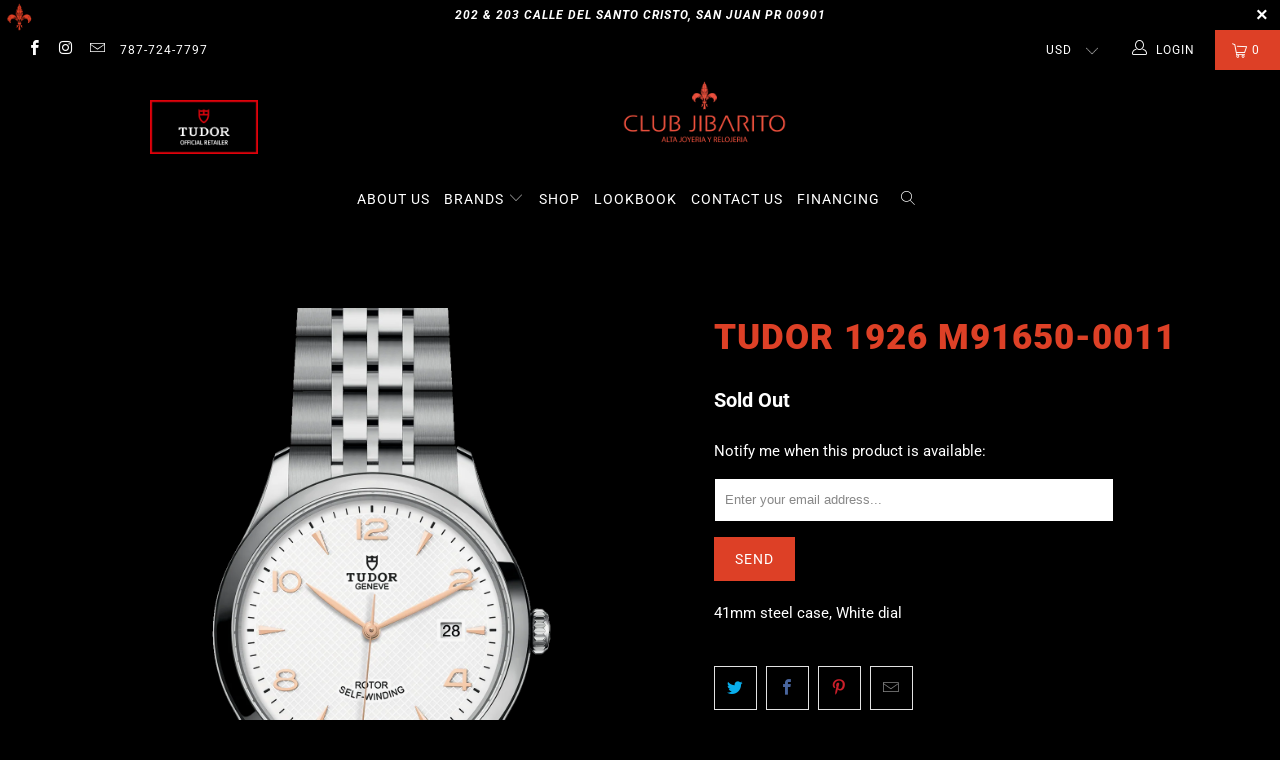

--- FILE ---
content_type: text/html; charset=utf-8
request_url: https://clubjibarito.com/products/1926-41-mm-steel-case-m91650-0011
body_size: 45040
content:


 <!DOCTYPE html>
<html lang="en"> <head> <meta charset="utf-8"> <meta http-equiv="cleartype" content="on"> <meta name="robots" content="index,follow"> <!-- Mobile Specific Metas --> <meta name="HandheldFriendly" content="True"> <meta name="MobileOptimized" content="320"> <meta name="viewport" content="width=device-width,initial-scale=1"> <meta name="theme-color" content="#000000"> <title>
      TUDOR 1926 watch - m91650-0011 - Club Jibarito</title> <link rel="preconnect dns-prefetch" href="https://fonts.shopifycdn.com" /> <link rel="preconnect dns-prefetch" href="https://cdn.shopify.com" /> <link rel="preconnect dns-prefetch" href="https://v.shopify.com" /> <link rel="preconnect dns-prefetch" href="https://cdn.shopifycloud.com" /> <link rel="stylesheet" href="https://cdnjs.cloudflare.com/ajax/libs/fancybox/3.5.6/jquery.fancybox.css"> <!-- Stylesheets for Turbo 4.2.1 --> <link href="//clubjibarito.com/cdn/shop/t/3/assets/styles.scss.css?v=92013992368837339421763757983" rel="stylesheet" type="text/css" media="all" /> <link href="//clubjibarito.com/cdn/shop/t/3/assets/custom.css?v=115511952514186561511767645668" rel="stylesheet" type="text/css" media="all" /> <script>
      window.lazySizesConfig = window.lazySizesConfig || {};

      lazySizesConfig.expand = 300;
      lazySizesConfig.loadHidden = false;

      /*! lazysizes - v4.1.4 */
      !function(a,b){var c=b(a,a.document);a.lazySizes=c,"object"==typeof module&&module.exports&&(module.exports=c)}(window,function(a,b){"use strict";if(b.getElementsByClassName){var c,d,e=b.documentElement,f=a.Date,g=a.HTMLPictureElement,h="addEventListener",i="getAttribute",j=a[h],k=a.setTimeout,l=a.requestAnimationFrame||k,m=a.requestIdleCallback,n=/^picture$/i,o=["load","error","lazyincluded","_lazyloaded"],p={},q=Array.prototype.forEach,r=function(a,b){return p[b]||(p[b]=new RegExp("(\\s|^)"+b+"(\\s|$)")),p[b].test(a[i]("class")||"")&&p[b]},s=function(a,b){r(a,b)||a.setAttribute("class",(a[i]("class")||"").trim()+" "+b)},t=function(a,b){var c;(c=r(a,b))&&a.setAttribute("class",(a[i]("class")||"").replace(c," "))},u=function(a,b,c){var d=c?h:"removeEventListener";c&&u(a,b),o.forEach(function(c){a[d](c,b)})},v=function(a,d,e,f,g){var h=b.createEvent("Event");return e||(e={}),e.instance=c,h.initEvent(d,!f,!g),h.detail=e,a.dispatchEvent(h),h},w=function(b,c){var e;!g&&(e=a.picturefill||d.pf)?(c&&c.src&&!b[i]("srcset")&&b.setAttribute("srcset",c.src),e({reevaluate:!0,elements:[b]})):c&&c.src&&(b.src=c.src)},x=function(a,b){return(getComputedStyle(a,null)||{})[b]},y=function(a,b,c){for(c=c||a.offsetWidth;c<d.minSize&&b&&!a._lazysizesWidth;)c=b.offsetWidth,b=b.parentNode;return c},z=function(){var a,c,d=[],e=[],f=d,g=function(){var b=f;for(f=d.length?e:d,a=!0,c=!1;b.length;)b.shift()();a=!1},h=function(d,e){a&&!e?d.apply(this,arguments):(f.push(d),c||(c=!0,(b.hidden?k:l)(g)))};return h._lsFlush=g,h}(),A=function(a,b){return b?function(){z(a)}:function(){var b=this,c=arguments;z(function(){a.apply(b,c)})}},B=function(a){var b,c=0,e=d.throttleDelay,g=d.ricTimeout,h=function(){b=!1,c=f.now(),a()},i=m&&g>49?function(){m(h,{timeout:g}),g!==d.ricTimeout&&(g=d.ricTimeout)}:A(function(){k(h)},!0);return function(a){var d;(a=a===!0)&&(g=33),b||(b=!0,d=e-(f.now()-c),0>d&&(d=0),a||9>d?i():k(i,d))}},C=function(a){var b,c,d=99,e=function(){b=null,a()},g=function(){var a=f.now()-c;d>a?k(g,d-a):(m||e)(e)};return function(){c=f.now(),b||(b=k(g,d))}};!function(){var b,c={lazyClass:"lazyload",loadedClass:"lazyloaded",loadingClass:"lazyloading",preloadClass:"lazypreload",errorClass:"lazyerror",autosizesClass:"lazyautosizes",srcAttr:"data-src",srcsetAttr:"data-srcset",sizesAttr:"data-sizes",minSize:40,customMedia:{},init:!0,expFactor:1.5,hFac:.8,loadMode:2,loadHidden:!0,ricTimeout:0,throttleDelay:125};d=a.lazySizesConfig||a.lazysizesConfig||{};for(b in c)b in d||(d[b]=c[b]);a.lazySizesConfig=d,k(function(){d.init&&F()})}();var D=function(){var g,l,m,o,p,y,D,F,G,H,I,J,K,L,M=/^img$/i,N=/^iframe$/i,O="onscroll"in a&&!/(gle|ing)bot/.test(navigator.userAgent),P=0,Q=0,R=0,S=-1,T=function(a){R--,a&&a.target&&u(a.target,T),(!a||0>R||!a.target)&&(R=0)},U=function(a,c){var d,f=a,g="hidden"==x(b.body,"visibility")||"hidden"!=x(a.parentNode,"visibility")&&"hidden"!=x(a,"visibility");for(F-=c,I+=c,G-=c,H+=c;g&&(f=f.offsetParent)&&f!=b.body&&f!=e;)g=(x(f,"opacity")||1)>0,g&&"visible"!=x(f,"overflow")&&(d=f.getBoundingClientRect(),g=H>d.left&&G<d.right&&I>d.top-1&&F<d.bottom+1);return g},V=function(){var a,f,h,j,k,m,n,p,q,r=c.elements;if((o=d.loadMode)&&8>R&&(a=r.length)){f=0,S++,null==K&&("expand"in d||(d.expand=e.clientHeight>500&&e.clientWidth>500?500:370),J=d.expand,K=J*d.expFactor),K>Q&&1>R&&S>2&&o>2&&!b.hidden?(Q=K,S=0):Q=o>1&&S>1&&6>R?J:P;for(;a>f;f++)if(r[f]&&!r[f]._lazyRace)if(O)if((p=r[f][i]("data-expand"))&&(m=1*p)||(m=Q),q!==m&&(y=innerWidth+m*L,D=innerHeight+m,n=-1*m,q=m),h=r[f].getBoundingClientRect(),(I=h.bottom)>=n&&(F=h.top)<=D&&(H=h.right)>=n*L&&(G=h.left)<=y&&(I||H||G||F)&&(d.loadHidden||"hidden"!=x(r[f],"visibility"))&&(l&&3>R&&!p&&(3>o||4>S)||U(r[f],m))){if(ba(r[f]),k=!0,R>9)break}else!k&&l&&!j&&4>R&&4>S&&o>2&&(g[0]||d.preloadAfterLoad)&&(g[0]||!p&&(I||H||G||F||"auto"!=r[f][i](d.sizesAttr)))&&(j=g[0]||r[f]);else ba(r[f]);j&&!k&&ba(j)}},W=B(V),X=function(a){s(a.target,d.loadedClass),t(a.target,d.loadingClass),u(a.target,Z),v(a.target,"lazyloaded")},Y=A(X),Z=function(a){Y({target:a.target})},$=function(a,b){try{a.contentWindow.location.replace(b)}catch(c){a.src=b}},_=function(a){var b,c=a[i](d.srcsetAttr);(b=d.customMedia[a[i]("data-media")||a[i]("media")])&&a.setAttribute("media",b),c&&a.setAttribute("srcset",c)},aa=A(function(a,b,c,e,f){var g,h,j,l,o,p;(o=v(a,"lazybeforeunveil",b)).defaultPrevented||(e&&(c?s(a,d.autosizesClass):a.setAttribute("sizes",e)),h=a[i](d.srcsetAttr),g=a[i](d.srcAttr),f&&(j=a.parentNode,l=j&&n.test(j.nodeName||"")),p=b.firesLoad||"src"in a&&(h||g||l),o={target:a},p&&(u(a,T,!0),clearTimeout(m),m=k(T,2500),s(a,d.loadingClass),u(a,Z,!0)),l&&q.call(j.getElementsByTagName("source"),_),h?a.setAttribute("srcset",h):g&&!l&&(N.test(a.nodeName)?$(a,g):a.src=g),f&&(h||l)&&w(a,{src:g})),a._lazyRace&&delete a._lazyRace,t(a,d.lazyClass),z(function(){(!p||a.complete&&a.naturalWidth>1)&&(p?T(o):R--,X(o))},!0)}),ba=function(a){var b,c=M.test(a.nodeName),e=c&&(a[i](d.sizesAttr)||a[i]("sizes")),f="auto"==e;(!f&&l||!c||!a[i]("src")&&!a.srcset||a.complete||r(a,d.errorClass)||!r(a,d.lazyClass))&&(b=v(a,"lazyunveilread").detail,f&&E.updateElem(a,!0,a.offsetWidth),a._lazyRace=!0,R++,aa(a,b,f,e,c))},ca=function(){if(!l){if(f.now()-p<999)return void k(ca,999);var a=C(function(){d.loadMode=3,W()});l=!0,d.loadMode=3,W(),j("scroll",function(){3==d.loadMode&&(d.loadMode=2),a()},!0)}};return{_:function(){p=f.now(),c.elements=b.getElementsByClassName(d.lazyClass),g=b.getElementsByClassName(d.lazyClass+" "+d.preloadClass),L=d.hFac,j("scroll",W,!0),j("resize",W,!0),a.MutationObserver?new MutationObserver(W).observe(e,{childList:!0,subtree:!0,attributes:!0}):(e[h]("DOMNodeInserted",W,!0),e[h]("DOMAttrModified",W,!0),setInterval(W,999)),j("hashchange",W,!0),["focus","mouseover","click","load","transitionend","animationend","webkitAnimationEnd"].forEach(function(a){b[h](a,W,!0)}),/d$|^c/.test(b.readyState)?ca():(j("load",ca),b[h]("DOMContentLoaded",W),k(ca,2e4)),c.elements.length?(V(),z._lsFlush()):W()},checkElems:W,unveil:ba}}(),E=function(){var a,c=A(function(a,b,c,d){var e,f,g;if(a._lazysizesWidth=d,d+="px",a.setAttribute("sizes",d),n.test(b.nodeName||""))for(e=b.getElementsByTagName("source"),f=0,g=e.length;g>f;f++)e[f].setAttribute("sizes",d);c.detail.dataAttr||w(a,c.detail)}),e=function(a,b,d){var e,f=a.parentNode;f&&(d=y(a,f,d),e=v(a,"lazybeforesizes",{width:d,dataAttr:!!b}),e.defaultPrevented||(d=e.detail.width,d&&d!==a._lazysizesWidth&&c(a,f,e,d)))},f=function(){var b,c=a.length;if(c)for(b=0;c>b;b++)e(a[b])},g=C(f);return{_:function(){a=b.getElementsByClassName(d.autosizesClass),j("resize",g)},checkElems:g,updateElem:e}}(),F=function(){F.i||(F.i=!0,E._(),D._())};return c={cfg:d,autoSizer:E,loader:D,init:F,uP:w,aC:s,rC:t,hC:r,fire:v,gW:y,rAF:z}}});

      /*! lazysizes - v4.1.4 */
      !function(a,b){var c=function(){b(a.lazySizes),a.removeEventListener("lazyunveilread",c,!0)};b=b.bind(null,a,a.document),"object"==typeof module&&module.exports?b(require("lazysizes")):a.lazySizes?c():a.addEventListener("lazyunveilread",c,!0)}(window,function(a,b,c){"use strict";function d(){this.ratioElems=b.getElementsByClassName("lazyaspectratio"),this._setupEvents(),this.processImages()}if(a.addEventListener){var e,f,g,h=Array.prototype.forEach,i=/^picture$/i,j="data-aspectratio",k="img["+j+"]",l=function(b){return a.matchMedia?(l=function(a){return!a||(matchMedia(a)||{}).matches})(b):a.Modernizr&&Modernizr.mq?!b||Modernizr.mq(b):!b},m=c.aC,n=c.rC,o=c.cfg;d.prototype={_setupEvents:function(){var a=this,c=function(b){b.naturalWidth<36?a.addAspectRatio(b,!0):a.removeAspectRatio(b,!0)},d=function(){a.processImages()};b.addEventListener("load",function(a){a.target.getAttribute&&a.target.getAttribute(j)&&c(a.target)},!0),addEventListener("resize",function(){var b,d=function(){h.call(a.ratioElems,c)};return function(){clearTimeout(b),b=setTimeout(d,99)}}()),b.addEventListener("DOMContentLoaded",d),addEventListener("load",d)},processImages:function(a){var c,d;a||(a=b),c="length"in a&&!a.nodeName?a:a.querySelectorAll(k);for(d=0;d<c.length;d++)c[d].naturalWidth>36?this.removeAspectRatio(c[d]):this.addAspectRatio(c[d])},getSelectedRatio:function(a){var b,c,d,e,f,g=a.parentNode;if(g&&i.test(g.nodeName||""))for(d=g.getElementsByTagName("source"),b=0,c=d.length;c>b;b++)if(e=d[b].getAttribute("data-media")||d[b].getAttribute("media"),o.customMedia[e]&&(e=o.customMedia[e]),l(e)){f=d[b].getAttribute(j);break}return f||a.getAttribute(j)||""},parseRatio:function(){var a=/^\s*([+\d\.]+)(\s*[\/x]\s*([+\d\.]+))?\s*$/,b={};return function(c){var d;return!b[c]&&(d=c.match(a))&&(d[3]?b[c]=d[1]/d[3]:b[c]=1*d[1]),b[c]}}(),addAspectRatio:function(b,c){var d,e=b.offsetWidth,f=b.offsetHeight;return c||m(b,"lazyaspectratio"),36>e&&0>=f?void((e||f&&a.console)&&console.log("Define width or height of image, so we can calculate the other dimension")):(d=this.getSelectedRatio(b),d=this.parseRatio(d),void(d&&(e?b.style.height=e/d+"px":b.style.width=f*d+"px")))},removeAspectRatio:function(a){n(a,"lazyaspectratio"),a.style.height="",a.style.width="",a.removeAttribute(j)}},f=function(){g=a.jQuery||a.Zepto||a.shoestring||a.$,g&&g.fn&&!g.fn.imageRatio&&g.fn.filter&&g.fn.add&&g.fn.find?g.fn.imageRatio=function(){return e.processImages(this.find(k).add(this.filter(k))),this}:g=!1},f(),setTimeout(f),e=new d,a.imageRatio=e,"object"==typeof module&&module.exports?module.exports=e:"function"==typeof define&&define.amd&&define(e)}});

        /*! lazysizes - v4.1.5 */
        !function(a,b){var c=function(){b(a.lazySizes),a.removeEventListener("lazyunveilread",c,!0)};b=b.bind(null,a,a.document),"object"==typeof module&&module.exports?b(require("lazysizes")):a.lazySizes?c():a.addEventListener("lazyunveilread",c,!0)}(window,function(a,b,c){"use strict";if(a.addEventListener){var d=/\s+/g,e=/\s*\|\s+|\s+\|\s*/g,f=/^(.+?)(?:\s+\[\s*(.+?)\s*\])(?:\s+\[\s*(.+?)\s*\])?$/,g=/^\s*\(*\s*type\s*:\s*(.+?)\s*\)*\s*$/,h=/\(|\)|'/,i={contain:1,cover:1},j=function(a){var b=c.gW(a,a.parentNode);return(!a._lazysizesWidth||b>a._lazysizesWidth)&&(a._lazysizesWidth=b),a._lazysizesWidth},k=function(a){var b;return b=(getComputedStyle(a)||{getPropertyValue:function(){}}).getPropertyValue("background-size"),!i[b]&&i[a.style.backgroundSize]&&(b=a.style.backgroundSize),b},l=function(a,b){if(b){var c=b.match(g);c&&c[1]?a.setAttribute("type",c[1]):a.setAttribute("media",lazySizesConfig.customMedia[b]||b)}},m=function(a,c,g){var h=b.createElement("picture"),i=c.getAttribute(lazySizesConfig.sizesAttr),j=c.getAttribute("data-ratio"),k=c.getAttribute("data-optimumx");c._lazybgset&&c._lazybgset.parentNode==c&&c.removeChild(c._lazybgset),Object.defineProperty(g,"_lazybgset",{value:c,writable:!0}),Object.defineProperty(c,"_lazybgset",{value:h,writable:!0}),a=a.replace(d," ").split(e),h.style.display="none",g.className=lazySizesConfig.lazyClass,1!=a.length||i||(i="auto"),a.forEach(function(a){var c,d=b.createElement("source");i&&"auto"!=i&&d.setAttribute("sizes",i),(c=a.match(f))?(d.setAttribute(lazySizesConfig.srcsetAttr,c[1]),l(d,c[2]),l(d,c[3])):d.setAttribute(lazySizesConfig.srcsetAttr,a),h.appendChild(d)}),i&&(g.setAttribute(lazySizesConfig.sizesAttr,i),c.removeAttribute(lazySizesConfig.sizesAttr),c.removeAttribute("sizes")),k&&g.setAttribute("data-optimumx",k),j&&g.setAttribute("data-ratio",j),h.appendChild(g),c.appendChild(h)},n=function(a){if(a.target._lazybgset){var b=a.target,d=b._lazybgset,e=b.currentSrc||b.src;if(e){var f=c.fire(d,"bgsetproxy",{src:e,useSrc:h.test(e)?JSON.stringify(e):e});f.defaultPrevented||(d.style.backgroundImage="url("+f.detail.useSrc+")")}b._lazybgsetLoading&&(c.fire(d,"_lazyloaded",{},!1,!0),delete b._lazybgsetLoading)}};addEventListener("lazybeforeunveil",function(a){var d,e,f;!a.defaultPrevented&&(d=a.target.getAttribute("data-bgset"))&&(f=a.target,e=b.createElement("img"),e.alt="",e._lazybgsetLoading=!0,a.detail.firesLoad=!0,m(d,f,e),setTimeout(function(){c.loader.unveil(e),c.rAF(function(){c.fire(e,"_lazyloaded",{},!0,!0),e.complete&&n({target:e})})}))}),b.addEventListener("load",n,!0),a.addEventListener("lazybeforesizes",function(a){if(a.detail.instance==c&&a.target._lazybgset&&a.detail.dataAttr){var b=a.target._lazybgset,d=k(b);i[d]&&(a.target._lazysizesParentFit=d,c.rAF(function(){a.target.setAttribute("data-parent-fit",d),a.target._lazysizesParentFit&&delete a.target._lazysizesParentFit}))}},!0),b.documentElement.addEventListener("lazybeforesizes",function(a){!a.defaultPrevented&&a.target._lazybgset&&a.detail.instance==c&&(a.detail.width=j(a.target._lazybgset))})}});</script> <meta name="description" content="Discover the TUDOR 1926 watch m91650-0011 - 41mm steel case – Steel bracelet." /> <link rel="shortcut icon" type="image/x-icon" href="//clubjibarito.com/cdn/shop/files/New_Project_-_2024-03-06T095418.087_180x180.png?v=1709733265"> <link rel="apple-touch-icon" href="//clubjibarito.com/cdn/shop/files/New_Project_-_2024-03-06T095418.087_180x180.png?v=1709733265"/> <link rel="apple-touch-icon" sizes="57x57" href="//clubjibarito.com/cdn/shop/files/New_Project_-_2024-03-06T095418.087_57x57.png?v=1709733265"/> <link rel="apple-touch-icon" sizes="60x60" href="//clubjibarito.com/cdn/shop/files/New_Project_-_2024-03-06T095418.087_60x60.png?v=1709733265"/> <link rel="apple-touch-icon" sizes="72x72" href="//clubjibarito.com/cdn/shop/files/New_Project_-_2024-03-06T095418.087_72x72.png?v=1709733265"/> <link rel="apple-touch-icon" sizes="76x76" href="//clubjibarito.com/cdn/shop/files/New_Project_-_2024-03-06T095418.087_76x76.png?v=1709733265"/> <link rel="apple-touch-icon" sizes="114x114" href="//clubjibarito.com/cdn/shop/files/New_Project_-_2024-03-06T095418.087_114x114.png?v=1709733265"/> <link rel="apple-touch-icon" sizes="180x180" href="//clubjibarito.com/cdn/shop/files/New_Project_-_2024-03-06T095418.087_180x180.png?v=1709733265"/> <link rel="apple-touch-icon" sizes="228x228" href="//clubjibarito.com/cdn/shop/files/New_Project_-_2024-03-06T095418.087_228x228.png?v=1709733265"/> <link rel="canonical" href="https://clubjibarito.com/products/1926-41-mm-steel-case-m91650-0011" /> <script>window.performance && window.performance.mark && window.performance.mark('shopify.content_for_header.start');</script><meta name="google-site-verification" content="WdZLI1JdEWh62F5LAQsa_1ZHZAtuadTVZXIA69tfxO0">
<meta id="shopify-digital-wallet" name="shopify-digital-wallet" content="/82581356842/digital_wallets/dialog">
<meta name="shopify-checkout-api-token" content="49cf670b8c65e5823464d6b1c885c570">
<link rel="alternate" type="application/json+oembed" href="https://clubjibarito.com/products/1926-41-mm-steel-case-m91650-0011.oembed">
<script async="async" src="/checkouts/internal/preloads.js?locale=en-US"></script>
<link rel="preconnect" href="https://shop.app" crossorigin="anonymous">
<script async="async" src="https://shop.app/checkouts/internal/preloads.js?locale=en-US&shop_id=82581356842" crossorigin="anonymous"></script>
<script id="apple-pay-shop-capabilities" type="application/json">{"shopId":82581356842,"countryCode":"US","currencyCode":"USD","merchantCapabilities":["supports3DS"],"merchantId":"gid:\/\/shopify\/Shop\/82581356842","merchantName":"Club Jibarito","requiredBillingContactFields":["postalAddress","email"],"requiredShippingContactFields":["postalAddress","email"],"shippingType":"shipping","supportedNetworks":["visa","masterCard","amex","discover","elo","jcb"],"total":{"type":"pending","label":"Club Jibarito","amount":"1.00"},"shopifyPaymentsEnabled":true,"supportsSubscriptions":true}</script>
<script id="shopify-features" type="application/json">{"accessToken":"49cf670b8c65e5823464d6b1c885c570","betas":["rich-media-storefront-analytics"],"domain":"clubjibarito.com","predictiveSearch":true,"shopId":82581356842,"locale":"en"}</script>
<script>var Shopify = Shopify || {};
Shopify.shop = "dcfa4b.myshopify.com";
Shopify.locale = "en";
Shopify.currency = {"active":"USD","rate":"1.0"};
Shopify.country = "US";
Shopify.theme = {"name":"Turbo Portland CJ ","id":159508889898,"schema_name":"Turbo","schema_version":"4.2.1","theme_store_id":null,"role":"main"};
Shopify.theme.handle = "null";
Shopify.theme.style = {"id":null,"handle":null};
Shopify.cdnHost = "clubjibarito.com/cdn";
Shopify.routes = Shopify.routes || {};
Shopify.routes.root = "/";</script>
<script type="module">!function(o){(o.Shopify=o.Shopify||{}).modules=!0}(window);</script>
<script>!function(o){function n(){var o=[];function n(){o.push(Array.prototype.slice.apply(arguments))}return n.q=o,n}var t=o.Shopify=o.Shopify||{};t.loadFeatures=n(),t.autoloadFeatures=n()}(window);</script>
<script>
  window.ShopifyPay = window.ShopifyPay || {};
  window.ShopifyPay.apiHost = "shop.app\/pay";
  window.ShopifyPay.redirectState = null;
</script>
<script id="shop-js-analytics" type="application/json">{"pageType":"product"}</script>
<script defer="defer" async type="module" src="//clubjibarito.com/cdn/shopifycloud/shop-js/modules/v2/client.init-shop-cart-sync_BT-GjEfc.en.esm.js"></script>
<script defer="defer" async type="module" src="//clubjibarito.com/cdn/shopifycloud/shop-js/modules/v2/chunk.common_D58fp_Oc.esm.js"></script>
<script defer="defer" async type="module" src="//clubjibarito.com/cdn/shopifycloud/shop-js/modules/v2/chunk.modal_xMitdFEc.esm.js"></script>
<script type="module">
  await import("//clubjibarito.com/cdn/shopifycloud/shop-js/modules/v2/client.init-shop-cart-sync_BT-GjEfc.en.esm.js");
await import("//clubjibarito.com/cdn/shopifycloud/shop-js/modules/v2/chunk.common_D58fp_Oc.esm.js");
await import("//clubjibarito.com/cdn/shopifycloud/shop-js/modules/v2/chunk.modal_xMitdFEc.esm.js");

  window.Shopify.SignInWithShop?.initShopCartSync?.({"fedCMEnabled":true,"windoidEnabled":true});

</script>
<script>
  window.Shopify = window.Shopify || {};
  if (!window.Shopify.featureAssets) window.Shopify.featureAssets = {};
  window.Shopify.featureAssets['shop-js'] = {"shop-cart-sync":["modules/v2/client.shop-cart-sync_DZOKe7Ll.en.esm.js","modules/v2/chunk.common_D58fp_Oc.esm.js","modules/v2/chunk.modal_xMitdFEc.esm.js"],"init-fed-cm":["modules/v2/client.init-fed-cm_B6oLuCjv.en.esm.js","modules/v2/chunk.common_D58fp_Oc.esm.js","modules/v2/chunk.modal_xMitdFEc.esm.js"],"shop-cash-offers":["modules/v2/client.shop-cash-offers_D2sdYoxE.en.esm.js","modules/v2/chunk.common_D58fp_Oc.esm.js","modules/v2/chunk.modal_xMitdFEc.esm.js"],"shop-login-button":["modules/v2/client.shop-login-button_QeVjl5Y3.en.esm.js","modules/v2/chunk.common_D58fp_Oc.esm.js","modules/v2/chunk.modal_xMitdFEc.esm.js"],"pay-button":["modules/v2/client.pay-button_DXTOsIq6.en.esm.js","modules/v2/chunk.common_D58fp_Oc.esm.js","modules/v2/chunk.modal_xMitdFEc.esm.js"],"shop-button":["modules/v2/client.shop-button_DQZHx9pm.en.esm.js","modules/v2/chunk.common_D58fp_Oc.esm.js","modules/v2/chunk.modal_xMitdFEc.esm.js"],"avatar":["modules/v2/client.avatar_BTnouDA3.en.esm.js"],"init-windoid":["modules/v2/client.init-windoid_CR1B-cfM.en.esm.js","modules/v2/chunk.common_D58fp_Oc.esm.js","modules/v2/chunk.modal_xMitdFEc.esm.js"],"init-shop-for-new-customer-accounts":["modules/v2/client.init-shop-for-new-customer-accounts_C_vY_xzh.en.esm.js","modules/v2/client.shop-login-button_QeVjl5Y3.en.esm.js","modules/v2/chunk.common_D58fp_Oc.esm.js","modules/v2/chunk.modal_xMitdFEc.esm.js"],"init-shop-email-lookup-coordinator":["modules/v2/client.init-shop-email-lookup-coordinator_BI7n9ZSv.en.esm.js","modules/v2/chunk.common_D58fp_Oc.esm.js","modules/v2/chunk.modal_xMitdFEc.esm.js"],"init-shop-cart-sync":["modules/v2/client.init-shop-cart-sync_BT-GjEfc.en.esm.js","modules/v2/chunk.common_D58fp_Oc.esm.js","modules/v2/chunk.modal_xMitdFEc.esm.js"],"shop-toast-manager":["modules/v2/client.shop-toast-manager_DiYdP3xc.en.esm.js","modules/v2/chunk.common_D58fp_Oc.esm.js","modules/v2/chunk.modal_xMitdFEc.esm.js"],"init-customer-accounts":["modules/v2/client.init-customer-accounts_D9ZNqS-Q.en.esm.js","modules/v2/client.shop-login-button_QeVjl5Y3.en.esm.js","modules/v2/chunk.common_D58fp_Oc.esm.js","modules/v2/chunk.modal_xMitdFEc.esm.js"],"init-customer-accounts-sign-up":["modules/v2/client.init-customer-accounts-sign-up_iGw4briv.en.esm.js","modules/v2/client.shop-login-button_QeVjl5Y3.en.esm.js","modules/v2/chunk.common_D58fp_Oc.esm.js","modules/v2/chunk.modal_xMitdFEc.esm.js"],"shop-follow-button":["modules/v2/client.shop-follow-button_CqMgW2wH.en.esm.js","modules/v2/chunk.common_D58fp_Oc.esm.js","modules/v2/chunk.modal_xMitdFEc.esm.js"],"checkout-modal":["modules/v2/client.checkout-modal_xHeaAweL.en.esm.js","modules/v2/chunk.common_D58fp_Oc.esm.js","modules/v2/chunk.modal_xMitdFEc.esm.js"],"shop-login":["modules/v2/client.shop-login_D91U-Q7h.en.esm.js","modules/v2/chunk.common_D58fp_Oc.esm.js","modules/v2/chunk.modal_xMitdFEc.esm.js"],"lead-capture":["modules/v2/client.lead-capture_BJmE1dJe.en.esm.js","modules/v2/chunk.common_D58fp_Oc.esm.js","modules/v2/chunk.modal_xMitdFEc.esm.js"],"payment-terms":["modules/v2/client.payment-terms_Ci9AEqFq.en.esm.js","modules/v2/chunk.common_D58fp_Oc.esm.js","modules/v2/chunk.modal_xMitdFEc.esm.js"]};
</script>
<script>(function() {
  var isLoaded = false;
  function asyncLoad() {
    if (isLoaded) return;
    isLoaded = true;
    var urls = ["https:\/\/cdn.nfcube.com\/instafeed-9a8dd89d2a57fef0656ccc2777089451.js?shop=dcfa4b.myshopify.com"];
    for (var i = 0; i <urls.length; i++) {
      var s = document.createElement('script');
      s.type = 'text/javascript';
      s.async = true;
      s.src = urls[i];
      var x = document.getElementsByTagName('script')[0];
      x.parentNode.insertBefore(s, x);
    }
  };
  if(window.attachEvent) {
    window.attachEvent('onload', asyncLoad);
  } else {
    window.addEventListener('load', asyncLoad, false);
  }
})();</script>
<script id="__st">var __st={"a":82581356842,"offset":-14400,"reqid":"b734bb05-0b01-454e-b94e-5a1d1c85bd83-1769235052","pageurl":"clubjibarito.com\/products\/1926-41-mm-steel-case-m91650-0011","u":"cfce47faffc8","p":"product","rtyp":"product","rid":8924355592490};</script>
<script>window.ShopifyPaypalV4VisibilityTracking = true;</script>
<script id="captcha-bootstrap">!function(){'use strict';const t='contact',e='account',n='new_comment',o=[[t,t],['blogs',n],['comments',n],[t,'customer']],c=[[e,'customer_login'],[e,'guest_login'],[e,'recover_customer_password'],[e,'create_customer']],r=t=>t.map((([t,e])=>`form[action*='/${t}']:not([data-nocaptcha='true']) input[name='form_type'][value='${e}']`)).join(','),a=t=>()=>t?[...document.querySelectorAll(t)].map((t=>t.form)):[];function s(){const t=[...o],e=r(t);return a(e)}const i='password',u='form_key',d=['recaptcha-v3-token','g-recaptcha-response','h-captcha-response',i],f=()=>{try{return window.sessionStorage}catch{return}},m='__shopify_v',_=t=>t.elements[u];function p(t,e,n=!1){try{const o=window.sessionStorage,c=JSON.parse(o.getItem(e)),{data:r}=function(t){const{data:e,action:n}=t;return t[m]||n?{data:e,action:n}:{data:t,action:n}}(c);for(const[e,n]of Object.entries(r))t.elements[e]&&(t.elements[e].value=n);n&&o.removeItem(e)}catch(o){console.error('form repopulation failed',{error:o})}}const l='form_type',E='cptcha';function T(t){t.dataset[E]=!0}const w=window,h=w.document,L='Shopify',v='ce_forms',y='captcha';let A=!1;((t,e)=>{const n=(g='f06e6c50-85a8-45c8-87d0-21a2b65856fe',I='https://cdn.shopify.com/shopifycloud/storefront-forms-hcaptcha/ce_storefront_forms_captcha_hcaptcha.v1.5.2.iife.js',D={infoText:'Protected by hCaptcha',privacyText:'Privacy',termsText:'Terms'},(t,e,n)=>{const o=w[L][v],c=o.bindForm;if(c)return c(t,g,e,D).then(n);var r;o.q.push([[t,g,e,D],n]),r=I,A||(h.body.append(Object.assign(h.createElement('script'),{id:'captcha-provider',async:!0,src:r})),A=!0)});var g,I,D;w[L]=w[L]||{},w[L][v]=w[L][v]||{},w[L][v].q=[],w[L][y]=w[L][y]||{},w[L][y].protect=function(t,e){n(t,void 0,e),T(t)},Object.freeze(w[L][y]),function(t,e,n,w,h,L){const[v,y,A,g]=function(t,e,n){const i=e?o:[],u=t?c:[],d=[...i,...u],f=r(d),m=r(i),_=r(d.filter((([t,e])=>n.includes(e))));return[a(f),a(m),a(_),s()]}(w,h,L),I=t=>{const e=t.target;return e instanceof HTMLFormElement?e:e&&e.form},D=t=>v().includes(t);t.addEventListener('submit',(t=>{const e=I(t);if(!e)return;const n=D(e)&&!e.dataset.hcaptchaBound&&!e.dataset.recaptchaBound,o=_(e),c=g().includes(e)&&(!o||!o.value);(n||c)&&t.preventDefault(),c&&!n&&(function(t){try{if(!f())return;!function(t){const e=f();if(!e)return;const n=_(t);if(!n)return;const o=n.value;o&&e.removeItem(o)}(t);const e=Array.from(Array(32),(()=>Math.random().toString(36)[2])).join('');!function(t,e){_(t)||t.append(Object.assign(document.createElement('input'),{type:'hidden',name:u})),t.elements[u].value=e}(t,e),function(t,e){const n=f();if(!n)return;const o=[...t.querySelectorAll(`input[type='${i}']`)].map((({name:t})=>t)),c=[...d,...o],r={};for(const[a,s]of new FormData(t).entries())c.includes(a)||(r[a]=s);n.setItem(e,JSON.stringify({[m]:1,action:t.action,data:r}))}(t,e)}catch(e){console.error('failed to persist form',e)}}(e),e.submit())}));const S=(t,e)=>{t&&!t.dataset[E]&&(n(t,e.some((e=>e===t))),T(t))};for(const o of['focusin','change'])t.addEventListener(o,(t=>{const e=I(t);D(e)&&S(e,y())}));const B=e.get('form_key'),M=e.get(l),P=B&&M;t.addEventListener('DOMContentLoaded',(()=>{const t=y();if(P)for(const e of t)e.elements[l].value===M&&p(e,B);[...new Set([...A(),...v().filter((t=>'true'===t.dataset.shopifyCaptcha))])].forEach((e=>S(e,t)))}))}(h,new URLSearchParams(w.location.search),n,t,e,['guest_login'])})(!0,!0)}();</script>
<script integrity="sha256-4kQ18oKyAcykRKYeNunJcIwy7WH5gtpwJnB7kiuLZ1E=" data-source-attribution="shopify.loadfeatures" defer="defer" src="//clubjibarito.com/cdn/shopifycloud/storefront/assets/storefront/load_feature-a0a9edcb.js" crossorigin="anonymous"></script>
<script crossorigin="anonymous" defer="defer" src="//clubjibarito.com/cdn/shopifycloud/storefront/assets/shopify_pay/storefront-65b4c6d7.js?v=20250812"></script>
<script data-source-attribution="shopify.dynamic_checkout.dynamic.init">var Shopify=Shopify||{};Shopify.PaymentButton=Shopify.PaymentButton||{isStorefrontPortableWallets:!0,init:function(){window.Shopify.PaymentButton.init=function(){};var t=document.createElement("script");t.src="https://clubjibarito.com/cdn/shopifycloud/portable-wallets/latest/portable-wallets.en.js",t.type="module",document.head.appendChild(t)}};
</script>
<script data-source-attribution="shopify.dynamic_checkout.buyer_consent">
  function portableWalletsHideBuyerConsent(e){var t=document.getElementById("shopify-buyer-consent"),n=document.getElementById("shopify-subscription-policy-button");t&&n&&(t.classList.add("hidden"),t.setAttribute("aria-hidden","true"),n.removeEventListener("click",e))}function portableWalletsShowBuyerConsent(e){var t=document.getElementById("shopify-buyer-consent"),n=document.getElementById("shopify-subscription-policy-button");t&&n&&(t.classList.remove("hidden"),t.removeAttribute("aria-hidden"),n.addEventListener("click",e))}window.Shopify?.PaymentButton&&(window.Shopify.PaymentButton.hideBuyerConsent=portableWalletsHideBuyerConsent,window.Shopify.PaymentButton.showBuyerConsent=portableWalletsShowBuyerConsent);
</script>
<script data-source-attribution="shopify.dynamic_checkout.cart.bootstrap">document.addEventListener("DOMContentLoaded",(function(){function t(){return document.querySelector("shopify-accelerated-checkout-cart, shopify-accelerated-checkout")}if(t())Shopify.PaymentButton.init();else{new MutationObserver((function(e,n){t()&&(Shopify.PaymentButton.init(),n.disconnect())})).observe(document.body,{childList:!0,subtree:!0})}}));
</script>
<link id="shopify-accelerated-checkout-styles" rel="stylesheet" media="screen" href="https://clubjibarito.com/cdn/shopifycloud/portable-wallets/latest/accelerated-checkout-backwards-compat.css" crossorigin="anonymous">
<style id="shopify-accelerated-checkout-cart">
        #shopify-buyer-consent {
  margin-top: 1em;
  display: inline-block;
  width: 100%;
}

#shopify-buyer-consent.hidden {
  display: none;
}

#shopify-subscription-policy-button {
  background: none;
  border: none;
  padding: 0;
  text-decoration: underline;
  font-size: inherit;
  cursor: pointer;
}

#shopify-subscription-policy-button::before {
  box-shadow: none;
}

      </style>

<script>window.performance && window.performance.mark && window.performance.mark('shopify.content_for_header.end');</script>

    

<meta name="author" content="Club Jibarito">
<meta property="og:url" content="https://clubjibarito.com/products/1926-41-mm-steel-case-m91650-0011">
<meta property="og:site_name" content="Club Jibarito"> <meta property="og:type" content="product"> <meta property="og:title" content="TUDOR 1926 M91650-0011"> <meta property="og:image" content="https://clubjibarito.com/cdn/shop/files/M91650-0011_600x.png?v=1766773440"> <meta property="og:image:secure_url" content="https://clubjibarito.com/cdn/shop/files/M91650-0011_600x.png?v=1766773440"> <meta property="og:image:width" content="1580"> <meta property="og:image:height" content="1580"> <meta property="og:image" content="https://clubjibarito.com/cdn/shop/files/m91650-0011_layingdown-std_600x.jpg?v=1766773448"> <meta property="og:image:secure_url" content="https://clubjibarito.com/cdn/shop/files/m91650-0011_layingdown-std_600x.jpg?v=1766773448"> <meta property="og:image:width" content="1580"> <meta property="og:image:height" content="1580"> <meta property="og:image" content="https://clubjibarito.com/cdn/shop/files/m91650-0011_flatlay-std_600x.jpg?v=1766773450"> <meta property="og:image:secure_url" content="https://clubjibarito.com/cdn/shop/files/m91650-0011_flatlay-std_600x.jpg?v=1766773450"> <meta property="og:image:width" content="1580"> <meta property="og:image:height" content="1580"> <meta property="product:price:amount" content="2,550.00"> <meta property="product:price:currency" content="USD"> <meta property="og:description" content="Discover the TUDOR 1926 watch m91650-0011 - 41mm steel case – Steel bracelet.">




<meta name="twitter:card" content="summary"> <meta name="twitter:title" content="TUDOR 1926 M91650-0011"> <meta name="twitter:description" content="41mm steel case, White dial"> <meta name="twitter:image" content="https://clubjibarito.com/cdn/shop/files/M91650-0011_240x.png?v=1766773440"> <meta name="twitter:image:width" content="240"> <meta name="twitter:image:height" content="240"> <meta name="twitter:image:alt" content="TUDOR 1926 M91650-0011"> <!-- "snippets/judgeme_core.liquid" was not rendered, the associated app was uninstalled -->
<!--Gem_Page_Header_Script-->
<!-- "snippets/gem-app-header-scripts.liquid" was not rendered, the associated app was uninstalled -->
<!--End_Gem_Page_Header_Script--> <!-- "snippets/shogun-head.liquid" was not rendered, the associated app was uninstalled -->
<!-- BEGIN app block: shopify://apps/pagefly-page-builder/blocks/app-embed/83e179f7-59a0-4589-8c66-c0dddf959200 -->

<!-- BEGIN app snippet: pagefly-cro-ab-testing-main -->







<script>
  ;(function () {
    const url = new URL(window.location)
    const viewParam = url.searchParams.get('view')
    if (viewParam && viewParam.includes('variant-pf-')) {
      url.searchParams.set('pf_v', viewParam)
      url.searchParams.delete('view')
      window.history.replaceState({}, '', url)
    }
  })()
</script>



<script type='module'>
  
  window.PAGEFLY_CRO = window.PAGEFLY_CRO || {}

  window.PAGEFLY_CRO['data_debug'] = {
    original_template_suffix: "all_products",
    allow_ab_test: false,
    ab_test_start_time: 0,
    ab_test_end_time: 0,
    today_date_time: 1769235052000,
  }
  window.PAGEFLY_CRO['GA4'] = { enabled: false}
</script>

<!-- END app snippet -->








  <script src='https://cdn.shopify.com/extensions/019bb4f9-aed6-78a3-be91-e9d44663e6bf/pagefly-page-builder-215/assets/pagefly-helper.js' defer='defer'></script>

  <script src='https://cdn.shopify.com/extensions/019bb4f9-aed6-78a3-be91-e9d44663e6bf/pagefly-page-builder-215/assets/pagefly-general-helper.js' defer='defer'></script>

  <script src='https://cdn.shopify.com/extensions/019bb4f9-aed6-78a3-be91-e9d44663e6bf/pagefly-page-builder-215/assets/pagefly-snap-slider.js' defer='defer'></script>

  <script src='https://cdn.shopify.com/extensions/019bb4f9-aed6-78a3-be91-e9d44663e6bf/pagefly-page-builder-215/assets/pagefly-slideshow-v3.js' defer='defer'></script>

  <script src='https://cdn.shopify.com/extensions/019bb4f9-aed6-78a3-be91-e9d44663e6bf/pagefly-page-builder-215/assets/pagefly-slideshow-v4.js' defer='defer'></script>

  <script src='https://cdn.shopify.com/extensions/019bb4f9-aed6-78a3-be91-e9d44663e6bf/pagefly-page-builder-215/assets/pagefly-glider.js' defer='defer'></script>

  <script src='https://cdn.shopify.com/extensions/019bb4f9-aed6-78a3-be91-e9d44663e6bf/pagefly-page-builder-215/assets/pagefly-slideshow-v1-v2.js' defer='defer'></script>

  <script src='https://cdn.shopify.com/extensions/019bb4f9-aed6-78a3-be91-e9d44663e6bf/pagefly-page-builder-215/assets/pagefly-product-media.js' defer='defer'></script>

  <script src='https://cdn.shopify.com/extensions/019bb4f9-aed6-78a3-be91-e9d44663e6bf/pagefly-page-builder-215/assets/pagefly-product.js' defer='defer'></script>


<script id='pagefly-helper-data' type='application/json'>
  {
    "page_optimization": {
      "assets_prefetching": false
    },
    "elements_asset_mapper": {
      "Accordion": "https://cdn.shopify.com/extensions/019bb4f9-aed6-78a3-be91-e9d44663e6bf/pagefly-page-builder-215/assets/pagefly-accordion.js",
      "Accordion3": "https://cdn.shopify.com/extensions/019bb4f9-aed6-78a3-be91-e9d44663e6bf/pagefly-page-builder-215/assets/pagefly-accordion3.js",
      "CountDown": "https://cdn.shopify.com/extensions/019bb4f9-aed6-78a3-be91-e9d44663e6bf/pagefly-page-builder-215/assets/pagefly-countdown.js",
      "GMap1": "https://cdn.shopify.com/extensions/019bb4f9-aed6-78a3-be91-e9d44663e6bf/pagefly-page-builder-215/assets/pagefly-gmap.js",
      "GMap2": "https://cdn.shopify.com/extensions/019bb4f9-aed6-78a3-be91-e9d44663e6bf/pagefly-page-builder-215/assets/pagefly-gmap.js",
      "GMapBasicV2": "https://cdn.shopify.com/extensions/019bb4f9-aed6-78a3-be91-e9d44663e6bf/pagefly-page-builder-215/assets/pagefly-gmap.js",
      "GMapAdvancedV2": "https://cdn.shopify.com/extensions/019bb4f9-aed6-78a3-be91-e9d44663e6bf/pagefly-page-builder-215/assets/pagefly-gmap.js",
      "HTML.Video": "https://cdn.shopify.com/extensions/019bb4f9-aed6-78a3-be91-e9d44663e6bf/pagefly-page-builder-215/assets/pagefly-htmlvideo.js",
      "HTML.Video2": "https://cdn.shopify.com/extensions/019bb4f9-aed6-78a3-be91-e9d44663e6bf/pagefly-page-builder-215/assets/pagefly-htmlvideo2.js",
      "HTML.Video3": "https://cdn.shopify.com/extensions/019bb4f9-aed6-78a3-be91-e9d44663e6bf/pagefly-page-builder-215/assets/pagefly-htmlvideo2.js",
      "BackgroundVideo": "https://cdn.shopify.com/extensions/019bb4f9-aed6-78a3-be91-e9d44663e6bf/pagefly-page-builder-215/assets/pagefly-htmlvideo2.js",
      "Instagram": "https://cdn.shopify.com/extensions/019bb4f9-aed6-78a3-be91-e9d44663e6bf/pagefly-page-builder-215/assets/pagefly-instagram.js",
      "Instagram2": "https://cdn.shopify.com/extensions/019bb4f9-aed6-78a3-be91-e9d44663e6bf/pagefly-page-builder-215/assets/pagefly-instagram.js",
      "Insta3": "https://cdn.shopify.com/extensions/019bb4f9-aed6-78a3-be91-e9d44663e6bf/pagefly-page-builder-215/assets/pagefly-instagram3.js",
      "Tabs": "https://cdn.shopify.com/extensions/019bb4f9-aed6-78a3-be91-e9d44663e6bf/pagefly-page-builder-215/assets/pagefly-tab.js",
      "Tabs3": "https://cdn.shopify.com/extensions/019bb4f9-aed6-78a3-be91-e9d44663e6bf/pagefly-page-builder-215/assets/pagefly-tab3.js",
      "ProductBox": "https://cdn.shopify.com/extensions/019bb4f9-aed6-78a3-be91-e9d44663e6bf/pagefly-page-builder-215/assets/pagefly-cart.js",
      "FBPageBox2": "https://cdn.shopify.com/extensions/019bb4f9-aed6-78a3-be91-e9d44663e6bf/pagefly-page-builder-215/assets/pagefly-facebook.js",
      "FBLikeButton2": "https://cdn.shopify.com/extensions/019bb4f9-aed6-78a3-be91-e9d44663e6bf/pagefly-page-builder-215/assets/pagefly-facebook.js",
      "TwitterFeed2": "https://cdn.shopify.com/extensions/019bb4f9-aed6-78a3-be91-e9d44663e6bf/pagefly-page-builder-215/assets/pagefly-twitter.js",
      "Paragraph4": "https://cdn.shopify.com/extensions/019bb4f9-aed6-78a3-be91-e9d44663e6bf/pagefly-page-builder-215/assets/pagefly-paragraph4.js",

      "AliReviews": "https://cdn.shopify.com/extensions/019bb4f9-aed6-78a3-be91-e9d44663e6bf/pagefly-page-builder-215/assets/pagefly-3rd-elements.js",
      "BackInStock": "https://cdn.shopify.com/extensions/019bb4f9-aed6-78a3-be91-e9d44663e6bf/pagefly-page-builder-215/assets/pagefly-3rd-elements.js",
      "GloboBackInStock": "https://cdn.shopify.com/extensions/019bb4f9-aed6-78a3-be91-e9d44663e6bf/pagefly-page-builder-215/assets/pagefly-3rd-elements.js",
      "GrowaveWishlist": "https://cdn.shopify.com/extensions/019bb4f9-aed6-78a3-be91-e9d44663e6bf/pagefly-page-builder-215/assets/pagefly-3rd-elements.js",
      "InfiniteOptionsShopPad": "https://cdn.shopify.com/extensions/019bb4f9-aed6-78a3-be91-e9d44663e6bf/pagefly-page-builder-215/assets/pagefly-3rd-elements.js",
      "InkybayProductPersonalizer": "https://cdn.shopify.com/extensions/019bb4f9-aed6-78a3-be91-e9d44663e6bf/pagefly-page-builder-215/assets/pagefly-3rd-elements.js",
      "LimeSpot": "https://cdn.shopify.com/extensions/019bb4f9-aed6-78a3-be91-e9d44663e6bf/pagefly-page-builder-215/assets/pagefly-3rd-elements.js",
      "Loox": "https://cdn.shopify.com/extensions/019bb4f9-aed6-78a3-be91-e9d44663e6bf/pagefly-page-builder-215/assets/pagefly-3rd-elements.js",
      "Opinew": "https://cdn.shopify.com/extensions/019bb4f9-aed6-78a3-be91-e9d44663e6bf/pagefly-page-builder-215/assets/pagefly-3rd-elements.js",
      "Powr": "https://cdn.shopify.com/extensions/019bb4f9-aed6-78a3-be91-e9d44663e6bf/pagefly-page-builder-215/assets/pagefly-3rd-elements.js",
      "ProductReviews": "https://cdn.shopify.com/extensions/019bb4f9-aed6-78a3-be91-e9d44663e6bf/pagefly-page-builder-215/assets/pagefly-3rd-elements.js",
      "PushOwl": "https://cdn.shopify.com/extensions/019bb4f9-aed6-78a3-be91-e9d44663e6bf/pagefly-page-builder-215/assets/pagefly-3rd-elements.js",
      "ReCharge": "https://cdn.shopify.com/extensions/019bb4f9-aed6-78a3-be91-e9d44663e6bf/pagefly-page-builder-215/assets/pagefly-3rd-elements.js",
      "Rivyo": "https://cdn.shopify.com/extensions/019bb4f9-aed6-78a3-be91-e9d44663e6bf/pagefly-page-builder-215/assets/pagefly-3rd-elements.js",
      "TrackingMore": "https://cdn.shopify.com/extensions/019bb4f9-aed6-78a3-be91-e9d44663e6bf/pagefly-page-builder-215/assets/pagefly-3rd-elements.js",
      "Vitals": "https://cdn.shopify.com/extensions/019bb4f9-aed6-78a3-be91-e9d44663e6bf/pagefly-page-builder-215/assets/pagefly-3rd-elements.js",
      "Wiser": "https://cdn.shopify.com/extensions/019bb4f9-aed6-78a3-be91-e9d44663e6bf/pagefly-page-builder-215/assets/pagefly-3rd-elements.js"
    },
    "custom_elements_mapper": {
      "pf-click-action-element": "https://cdn.shopify.com/extensions/019bb4f9-aed6-78a3-be91-e9d44663e6bf/pagefly-page-builder-215/assets/pagefly-click-action-element.js",
      "pf-dialog-element": "https://cdn.shopify.com/extensions/019bb4f9-aed6-78a3-be91-e9d44663e6bf/pagefly-page-builder-215/assets/pagefly-dialog-element.js"
    }
  }
</script>


<!-- END app block --><!-- BEGIN app block: shopify://apps/seowill-seoant-ai-seo/blocks/seoant-core/8e57283b-dcb0-4f7b-a947-fb5c57a0d59d -->
<!--SEOAnt Core By SEOAnt Teams, v0.1.6 START -->







    <!-- BEGIN app snippet: Product-JSON-LD --><!-- END app snippet -->


<!-- SON-LD generated By SEOAnt END -->



<!-- Start : SEOAnt BrokenLink Redirect --><script type="text/javascript">
    !function(t){var e={};function r(n){if(e[n])return e[n].exports;var o=e[n]={i:n,l:!1,exports:{}};return t[n].call(o.exports,o,o.exports,r),o.l=!0,o.exports}r.m=t,r.c=e,r.d=function(t,e,n){r.o(t,e)||Object.defineProperty(t,e,{enumerable:!0,get:n})},r.r=function(t){"undefined"!==typeof Symbol&&Symbol.toStringTag&&Object.defineProperty(t,Symbol.toStringTag,{value:"Module"}),Object.defineProperty(t,"__esModule",{value:!0})},r.t=function(t,e){if(1&e&&(t=r(t)),8&e)return t;if(4&e&&"object"===typeof t&&t&&t.__esModule)return t;var n=Object.create(null);if(r.r(n),Object.defineProperty(n,"default",{enumerable:!0,value:t}),2&e&&"string"!=typeof t)for(var o in t)r.d(n,o,function(e){return t[e]}.bind(null,o));return n},r.n=function(t){var e=t&&t.__esModule?function(){return t.default}:function(){return t};return r.d(e,"a",e),e},r.o=function(t,e){return Object.prototype.hasOwnProperty.call(t,e)},r.p="",r(r.s=11)}([function(t,e,r){"use strict";var n=r(2),o=Object.prototype.toString;function i(t){return"[object Array]"===o.call(t)}function a(t){return"undefined"===typeof t}function u(t){return null!==t&&"object"===typeof t}function s(t){return"[object Function]"===o.call(t)}function c(t,e){if(null!==t&&"undefined"!==typeof t)if("object"!==typeof t&&(t=[t]),i(t))for(var r=0,n=t.length;r<n;r++)e.call(null,t[r],r,t);else for(var o in t)Object.prototype.hasOwnProperty.call(t,o)&&e.call(null,t[o],o,t)}t.exports={isArray:i,isArrayBuffer:function(t){return"[object ArrayBuffer]"===o.call(t)},isBuffer:function(t){return null!==t&&!a(t)&&null!==t.constructor&&!a(t.constructor)&&"function"===typeof t.constructor.isBuffer&&t.constructor.isBuffer(t)},isFormData:function(t){return"undefined"!==typeof FormData&&t instanceof FormData},isArrayBufferView:function(t){return"undefined"!==typeof ArrayBuffer&&ArrayBuffer.isView?ArrayBuffer.isView(t):t&&t.buffer&&t.buffer instanceof ArrayBuffer},isString:function(t){return"string"===typeof t},isNumber:function(t){return"number"===typeof t},isObject:u,isUndefined:a,isDate:function(t){return"[object Date]"===o.call(t)},isFile:function(t){return"[object File]"===o.call(t)},isBlob:function(t){return"[object Blob]"===o.call(t)},isFunction:s,isStream:function(t){return u(t)&&s(t.pipe)},isURLSearchParams:function(t){return"undefined"!==typeof URLSearchParams&&t instanceof URLSearchParams},isStandardBrowserEnv:function(){return("undefined"===typeof navigator||"ReactNative"!==navigator.product&&"NativeScript"!==navigator.product&&"NS"!==navigator.product)&&("undefined"!==typeof window&&"undefined"!==typeof document)},forEach:c,merge:function t(){var e={};function r(r,n){"object"===typeof e[n]&&"object"===typeof r?e[n]=t(e[n],r):e[n]=r}for(var n=0,o=arguments.length;n<o;n++)c(arguments[n],r);return e},deepMerge:function t(){var e={};function r(r,n){"object"===typeof e[n]&&"object"===typeof r?e[n]=t(e[n],r):e[n]="object"===typeof r?t({},r):r}for(var n=0,o=arguments.length;n<o;n++)c(arguments[n],r);return e},extend:function(t,e,r){return c(e,(function(e,o){t[o]=r&&"function"===typeof e?n(e,r):e})),t},trim:function(t){return t.replace(/^\s*/,"").replace(/\s*$/,"")}}},function(t,e,r){t.exports=r(12)},function(t,e,r){"use strict";t.exports=function(t,e){return function(){for(var r=new Array(arguments.length),n=0;n<r.length;n++)r[n]=arguments[n];return t.apply(e,r)}}},function(t,e,r){"use strict";var n=r(0);function o(t){return encodeURIComponent(t).replace(/%40/gi,"@").replace(/%3A/gi,":").replace(/%24/g,"$").replace(/%2C/gi,",").replace(/%20/g,"+").replace(/%5B/gi,"[").replace(/%5D/gi,"]")}t.exports=function(t,e,r){if(!e)return t;var i;if(r)i=r(e);else if(n.isURLSearchParams(e))i=e.toString();else{var a=[];n.forEach(e,(function(t,e){null!==t&&"undefined"!==typeof t&&(n.isArray(t)?e+="[]":t=[t],n.forEach(t,(function(t){n.isDate(t)?t=t.toISOString():n.isObject(t)&&(t=JSON.stringify(t)),a.push(o(e)+"="+o(t))})))})),i=a.join("&")}if(i){var u=t.indexOf("#");-1!==u&&(t=t.slice(0,u)),t+=(-1===t.indexOf("?")?"?":"&")+i}return t}},function(t,e,r){"use strict";t.exports=function(t){return!(!t||!t.__CANCEL__)}},function(t,e,r){"use strict";(function(e){var n=r(0),o=r(19),i={"Content-Type":"application/x-www-form-urlencoded"};function a(t,e){!n.isUndefined(t)&&n.isUndefined(t["Content-Type"])&&(t["Content-Type"]=e)}var u={adapter:function(){var t;return("undefined"!==typeof XMLHttpRequest||"undefined"!==typeof e&&"[object process]"===Object.prototype.toString.call(e))&&(t=r(6)),t}(),transformRequest:[function(t,e){return o(e,"Accept"),o(e,"Content-Type"),n.isFormData(t)||n.isArrayBuffer(t)||n.isBuffer(t)||n.isStream(t)||n.isFile(t)||n.isBlob(t)?t:n.isArrayBufferView(t)?t.buffer:n.isURLSearchParams(t)?(a(e,"application/x-www-form-urlencoded;charset=utf-8"),t.toString()):n.isObject(t)?(a(e,"application/json;charset=utf-8"),JSON.stringify(t)):t}],transformResponse:[function(t){if("string"===typeof t)try{t=JSON.parse(t)}catch(e){}return t}],timeout:0,xsrfCookieName:"XSRF-TOKEN",xsrfHeaderName:"X-XSRF-TOKEN",maxContentLength:-1,validateStatus:function(t){return t>=200&&t<300},headers:{common:{Accept:"application/json, text/plain, */*"}}};n.forEach(["delete","get","head"],(function(t){u.headers[t]={}})),n.forEach(["post","put","patch"],(function(t){u.headers[t]=n.merge(i)})),t.exports=u}).call(this,r(18))},function(t,e,r){"use strict";var n=r(0),o=r(20),i=r(3),a=r(22),u=r(25),s=r(26),c=r(7);t.exports=function(t){return new Promise((function(e,f){var l=t.data,p=t.headers;n.isFormData(l)&&delete p["Content-Type"];var h=new XMLHttpRequest;if(t.auth){var d=t.auth.username||"",m=t.auth.password||"";p.Authorization="Basic "+btoa(d+":"+m)}var y=a(t.baseURL,t.url);if(h.open(t.method.toUpperCase(),i(y,t.params,t.paramsSerializer),!0),h.timeout=t.timeout,h.onreadystatechange=function(){if(h&&4===h.readyState&&(0!==h.status||h.responseURL&&0===h.responseURL.indexOf("file:"))){var r="getAllResponseHeaders"in h?u(h.getAllResponseHeaders()):null,n={data:t.responseType&&"text"!==t.responseType?h.response:h.responseText,status:h.status,statusText:h.statusText,headers:r,config:t,request:h};o(e,f,n),h=null}},h.onabort=function(){h&&(f(c("Request aborted",t,"ECONNABORTED",h)),h=null)},h.onerror=function(){f(c("Network Error",t,null,h)),h=null},h.ontimeout=function(){var e="timeout of "+t.timeout+"ms exceeded";t.timeoutErrorMessage&&(e=t.timeoutErrorMessage),f(c(e,t,"ECONNABORTED",h)),h=null},n.isStandardBrowserEnv()){var v=r(27),g=(t.withCredentials||s(y))&&t.xsrfCookieName?v.read(t.xsrfCookieName):void 0;g&&(p[t.xsrfHeaderName]=g)}if("setRequestHeader"in h&&n.forEach(p,(function(t,e){"undefined"===typeof l&&"content-type"===e.toLowerCase()?delete p[e]:h.setRequestHeader(e,t)})),n.isUndefined(t.withCredentials)||(h.withCredentials=!!t.withCredentials),t.responseType)try{h.responseType=t.responseType}catch(w){if("json"!==t.responseType)throw w}"function"===typeof t.onDownloadProgress&&h.addEventListener("progress",t.onDownloadProgress),"function"===typeof t.onUploadProgress&&h.upload&&h.upload.addEventListener("progress",t.onUploadProgress),t.cancelToken&&t.cancelToken.promise.then((function(t){h&&(h.abort(),f(t),h=null)})),void 0===l&&(l=null),h.send(l)}))}},function(t,e,r){"use strict";var n=r(21);t.exports=function(t,e,r,o,i){var a=new Error(t);return n(a,e,r,o,i)}},function(t,e,r){"use strict";var n=r(0);t.exports=function(t,e){e=e||{};var r={},o=["url","method","params","data"],i=["headers","auth","proxy"],a=["baseURL","url","transformRequest","transformResponse","paramsSerializer","timeout","withCredentials","adapter","responseType","xsrfCookieName","xsrfHeaderName","onUploadProgress","onDownloadProgress","maxContentLength","validateStatus","maxRedirects","httpAgent","httpsAgent","cancelToken","socketPath"];n.forEach(o,(function(t){"undefined"!==typeof e[t]&&(r[t]=e[t])})),n.forEach(i,(function(o){n.isObject(e[o])?r[o]=n.deepMerge(t[o],e[o]):"undefined"!==typeof e[o]?r[o]=e[o]:n.isObject(t[o])?r[o]=n.deepMerge(t[o]):"undefined"!==typeof t[o]&&(r[o]=t[o])})),n.forEach(a,(function(n){"undefined"!==typeof e[n]?r[n]=e[n]:"undefined"!==typeof t[n]&&(r[n]=t[n])}));var u=o.concat(i).concat(a),s=Object.keys(e).filter((function(t){return-1===u.indexOf(t)}));return n.forEach(s,(function(n){"undefined"!==typeof e[n]?r[n]=e[n]:"undefined"!==typeof t[n]&&(r[n]=t[n])})),r}},function(t,e,r){"use strict";function n(t){this.message=t}n.prototype.toString=function(){return"Cancel"+(this.message?": "+this.message:"")},n.prototype.__CANCEL__=!0,t.exports=n},function(t,e,r){t.exports=r(13)},function(t,e,r){t.exports=r(30)},function(t,e,r){var n=function(t){"use strict";var e=Object.prototype,r=e.hasOwnProperty,n="function"===typeof Symbol?Symbol:{},o=n.iterator||"@@iterator",i=n.asyncIterator||"@@asyncIterator",a=n.toStringTag||"@@toStringTag";function u(t,e,r){return Object.defineProperty(t,e,{value:r,enumerable:!0,configurable:!0,writable:!0}),t[e]}try{u({},"")}catch(S){u=function(t,e,r){return t[e]=r}}function s(t,e,r,n){var o=e&&e.prototype instanceof l?e:l,i=Object.create(o.prototype),a=new L(n||[]);return i._invoke=function(t,e,r){var n="suspendedStart";return function(o,i){if("executing"===n)throw new Error("Generator is already running");if("completed"===n){if("throw"===o)throw i;return j()}for(r.method=o,r.arg=i;;){var a=r.delegate;if(a){var u=x(a,r);if(u){if(u===f)continue;return u}}if("next"===r.method)r.sent=r._sent=r.arg;else if("throw"===r.method){if("suspendedStart"===n)throw n="completed",r.arg;r.dispatchException(r.arg)}else"return"===r.method&&r.abrupt("return",r.arg);n="executing";var s=c(t,e,r);if("normal"===s.type){if(n=r.done?"completed":"suspendedYield",s.arg===f)continue;return{value:s.arg,done:r.done}}"throw"===s.type&&(n="completed",r.method="throw",r.arg=s.arg)}}}(t,r,a),i}function c(t,e,r){try{return{type:"normal",arg:t.call(e,r)}}catch(S){return{type:"throw",arg:S}}}t.wrap=s;var f={};function l(){}function p(){}function h(){}var d={};d[o]=function(){return this};var m=Object.getPrototypeOf,y=m&&m(m(T([])));y&&y!==e&&r.call(y,o)&&(d=y);var v=h.prototype=l.prototype=Object.create(d);function g(t){["next","throw","return"].forEach((function(e){u(t,e,(function(t){return this._invoke(e,t)}))}))}function w(t,e){var n;this._invoke=function(o,i){function a(){return new e((function(n,a){!function n(o,i,a,u){var s=c(t[o],t,i);if("throw"!==s.type){var f=s.arg,l=f.value;return l&&"object"===typeof l&&r.call(l,"__await")?e.resolve(l.__await).then((function(t){n("next",t,a,u)}),(function(t){n("throw",t,a,u)})):e.resolve(l).then((function(t){f.value=t,a(f)}),(function(t){return n("throw",t,a,u)}))}u(s.arg)}(o,i,n,a)}))}return n=n?n.then(a,a):a()}}function x(t,e){var r=t.iterator[e.method];if(void 0===r){if(e.delegate=null,"throw"===e.method){if(t.iterator.return&&(e.method="return",e.arg=void 0,x(t,e),"throw"===e.method))return f;e.method="throw",e.arg=new TypeError("The iterator does not provide a 'throw' method")}return f}var n=c(r,t.iterator,e.arg);if("throw"===n.type)return e.method="throw",e.arg=n.arg,e.delegate=null,f;var o=n.arg;return o?o.done?(e[t.resultName]=o.value,e.next=t.nextLoc,"return"!==e.method&&(e.method="next",e.arg=void 0),e.delegate=null,f):o:(e.method="throw",e.arg=new TypeError("iterator result is not an object"),e.delegate=null,f)}function b(t){var e={tryLoc:t[0]};1 in t&&(e.catchLoc=t[1]),2 in t&&(e.finallyLoc=t[2],e.afterLoc=t[3]),this.tryEntries.push(e)}function E(t){var e=t.completion||{};e.type="normal",delete e.arg,t.completion=e}function L(t){this.tryEntries=[{tryLoc:"root"}],t.forEach(b,this),this.reset(!0)}function T(t){if(t){var e=t[o];if(e)return e.call(t);if("function"===typeof t.next)return t;if(!isNaN(t.length)){var n=-1,i=function e(){for(;++n<t.length;)if(r.call(t,n))return e.value=t[n],e.done=!1,e;return e.value=void 0,e.done=!0,e};return i.next=i}}return{next:j}}function j(){return{value:void 0,done:!0}}return p.prototype=v.constructor=h,h.constructor=p,p.displayName=u(h,a,"GeneratorFunction"),t.isGeneratorFunction=function(t){var e="function"===typeof t&&t.constructor;return!!e&&(e===p||"GeneratorFunction"===(e.displayName||e.name))},t.mark=function(t){return Object.setPrototypeOf?Object.setPrototypeOf(t,h):(t.__proto__=h,u(t,a,"GeneratorFunction")),t.prototype=Object.create(v),t},t.awrap=function(t){return{__await:t}},g(w.prototype),w.prototype[i]=function(){return this},t.AsyncIterator=w,t.async=function(e,r,n,o,i){void 0===i&&(i=Promise);var a=new w(s(e,r,n,o),i);return t.isGeneratorFunction(r)?a:a.next().then((function(t){return t.done?t.value:a.next()}))},g(v),u(v,a,"Generator"),v[o]=function(){return this},v.toString=function(){return"[object Generator]"},t.keys=function(t){var e=[];for(var r in t)e.push(r);return e.reverse(),function r(){for(;e.length;){var n=e.pop();if(n in t)return r.value=n,r.done=!1,r}return r.done=!0,r}},t.values=T,L.prototype={constructor:L,reset:function(t){if(this.prev=0,this.next=0,this.sent=this._sent=void 0,this.done=!1,this.delegate=null,this.method="next",this.arg=void 0,this.tryEntries.forEach(E),!t)for(var e in this)"t"===e.charAt(0)&&r.call(this,e)&&!isNaN(+e.slice(1))&&(this[e]=void 0)},stop:function(){this.done=!0;var t=this.tryEntries[0].completion;if("throw"===t.type)throw t.arg;return this.rval},dispatchException:function(t){if(this.done)throw t;var e=this;function n(r,n){return a.type="throw",a.arg=t,e.next=r,n&&(e.method="next",e.arg=void 0),!!n}for(var o=this.tryEntries.length-1;o>=0;--o){var i=this.tryEntries[o],a=i.completion;if("root"===i.tryLoc)return n("end");if(i.tryLoc<=this.prev){var u=r.call(i,"catchLoc"),s=r.call(i,"finallyLoc");if(u&&s){if(this.prev<i.catchLoc)return n(i.catchLoc,!0);if(this.prev<i.finallyLoc)return n(i.finallyLoc)}else if(u){if(this.prev<i.catchLoc)return n(i.catchLoc,!0)}else{if(!s)throw new Error("try statement without catch or finally");if(this.prev<i.finallyLoc)return n(i.finallyLoc)}}}},abrupt:function(t,e){for(var n=this.tryEntries.length-1;n>=0;--n){var o=this.tryEntries[n];if(o.tryLoc<=this.prev&&r.call(o,"finallyLoc")&&this.prev<o.finallyLoc){var i=o;break}}i&&("break"===t||"continue"===t)&&i.tryLoc<=e&&e<=i.finallyLoc&&(i=null);var a=i?i.completion:{};return a.type=t,a.arg=e,i?(this.method="next",this.next=i.finallyLoc,f):this.complete(a)},complete:function(t,e){if("throw"===t.type)throw t.arg;return"break"===t.type||"continue"===t.type?this.next=t.arg:"return"===t.type?(this.rval=this.arg=t.arg,this.method="return",this.next="end"):"normal"===t.type&&e&&(this.next=e),f},finish:function(t){for(var e=this.tryEntries.length-1;e>=0;--e){var r=this.tryEntries[e];if(r.finallyLoc===t)return this.complete(r.completion,r.afterLoc),E(r),f}},catch:function(t){for(var e=this.tryEntries.length-1;e>=0;--e){var r=this.tryEntries[e];if(r.tryLoc===t){var n=r.completion;if("throw"===n.type){var o=n.arg;E(r)}return o}}throw new Error("illegal catch attempt")},delegateYield:function(t,e,r){return this.delegate={iterator:T(t),resultName:e,nextLoc:r},"next"===this.method&&(this.arg=void 0),f}},t}(t.exports);try{regeneratorRuntime=n}catch(o){Function("r","regeneratorRuntime = r")(n)}},function(t,e,r){"use strict";var n=r(0),o=r(2),i=r(14),a=r(8);function u(t){var e=new i(t),r=o(i.prototype.request,e);return n.extend(r,i.prototype,e),n.extend(r,e),r}var s=u(r(5));s.Axios=i,s.create=function(t){return u(a(s.defaults,t))},s.Cancel=r(9),s.CancelToken=r(28),s.isCancel=r(4),s.all=function(t){return Promise.all(t)},s.spread=r(29),t.exports=s,t.exports.default=s},function(t,e,r){"use strict";var n=r(0),o=r(3),i=r(15),a=r(16),u=r(8);function s(t){this.defaults=t,this.interceptors={request:new i,response:new i}}s.prototype.request=function(t){"string"===typeof t?(t=arguments[1]||{}).url=arguments[0]:t=t||{},(t=u(this.defaults,t)).method?t.method=t.method.toLowerCase():this.defaults.method?t.method=this.defaults.method.toLowerCase():t.method="get";var e=[a,void 0],r=Promise.resolve(t);for(this.interceptors.request.forEach((function(t){e.unshift(t.fulfilled,t.rejected)})),this.interceptors.response.forEach((function(t){e.push(t.fulfilled,t.rejected)}));e.length;)r=r.then(e.shift(),e.shift());return r},s.prototype.getUri=function(t){return t=u(this.defaults,t),o(t.url,t.params,t.paramsSerializer).replace(/^\?/,"")},n.forEach(["delete","get","head","options"],(function(t){s.prototype[t]=function(e,r){return this.request(n.merge(r||{},{method:t,url:e}))}})),n.forEach(["post","put","patch"],(function(t){s.prototype[t]=function(e,r,o){return this.request(n.merge(o||{},{method:t,url:e,data:r}))}})),t.exports=s},function(t,e,r){"use strict";var n=r(0);function o(){this.handlers=[]}o.prototype.use=function(t,e){return this.handlers.push({fulfilled:t,rejected:e}),this.handlers.length-1},o.prototype.eject=function(t){this.handlers[t]&&(this.handlers[t]=null)},o.prototype.forEach=function(t){n.forEach(this.handlers,(function(e){null!==e&&t(e)}))},t.exports=o},function(t,e,r){"use strict";var n=r(0),o=r(17),i=r(4),a=r(5);function u(t){t.cancelToken&&t.cancelToken.throwIfRequested()}t.exports=function(t){return u(t),t.headers=t.headers||{},t.data=o(t.data,t.headers,t.transformRequest),t.headers=n.merge(t.headers.common||{},t.headers[t.method]||{},t.headers),n.forEach(["delete","get","head","post","put","patch","common"],(function(e){delete t.headers[e]})),(t.adapter||a.adapter)(t).then((function(e){return u(t),e.data=o(e.data,e.headers,t.transformResponse),e}),(function(e){return i(e)||(u(t),e&&e.response&&(e.response.data=o(e.response.data,e.response.headers,t.transformResponse))),Promise.reject(e)}))}},function(t,e,r){"use strict";var n=r(0);t.exports=function(t,e,r){return n.forEach(r,(function(r){t=r(t,e)})),t}},function(t,e){var r,n,o=t.exports={};function i(){throw new Error("setTimeout has not been defined")}function a(){throw new Error("clearTimeout has not been defined")}function u(t){if(r===setTimeout)return setTimeout(t,0);if((r===i||!r)&&setTimeout)return r=setTimeout,setTimeout(t,0);try{return r(t,0)}catch(e){try{return r.call(null,t,0)}catch(e){return r.call(this,t,0)}}}!function(){try{r="function"===typeof setTimeout?setTimeout:i}catch(t){r=i}try{n="function"===typeof clearTimeout?clearTimeout:a}catch(t){n=a}}();var s,c=[],f=!1,l=-1;function p(){f&&s&&(f=!1,s.length?c=s.concat(c):l=-1,c.length&&h())}function h(){if(!f){var t=u(p);f=!0;for(var e=c.length;e;){for(s=c,c=[];++l<e;)s&&s[l].run();l=-1,e=c.length}s=null,f=!1,function(t){if(n===clearTimeout)return clearTimeout(t);if((n===a||!n)&&clearTimeout)return n=clearTimeout,clearTimeout(t);try{n(t)}catch(e){try{return n.call(null,t)}catch(e){return n.call(this,t)}}}(t)}}function d(t,e){this.fun=t,this.array=e}function m(){}o.nextTick=function(t){var e=new Array(arguments.length-1);if(arguments.length>1)for(var r=1;r<arguments.length;r++)e[r-1]=arguments[r];c.push(new d(t,e)),1!==c.length||f||u(h)},d.prototype.run=function(){this.fun.apply(null,this.array)},o.title="browser",o.browser=!0,o.env={},o.argv=[],o.version="",o.versions={},o.on=m,o.addListener=m,o.once=m,o.off=m,o.removeListener=m,o.removeAllListeners=m,o.emit=m,o.prependListener=m,o.prependOnceListener=m,o.listeners=function(t){return[]},o.binding=function(t){throw new Error("process.binding is not supported")},o.cwd=function(){return"/"},o.chdir=function(t){throw new Error("process.chdir is not supported")},o.umask=function(){return 0}},function(t,e,r){"use strict";var n=r(0);t.exports=function(t,e){n.forEach(t,(function(r,n){n!==e&&n.toUpperCase()===e.toUpperCase()&&(t[e]=r,delete t[n])}))}},function(t,e,r){"use strict";var n=r(7);t.exports=function(t,e,r){var o=r.config.validateStatus;!o||o(r.status)?t(r):e(n("Request failed with status code "+r.status,r.config,null,r.request,r))}},function(t,e,r){"use strict";t.exports=function(t,e,r,n,o){return t.config=e,r&&(t.code=r),t.request=n,t.response=o,t.isAxiosError=!0,t.toJSON=function(){return{message:this.message,name:this.name,description:this.description,number:this.number,fileName:this.fileName,lineNumber:this.lineNumber,columnNumber:this.columnNumber,stack:this.stack,config:this.config,code:this.code}},t}},function(t,e,r){"use strict";var n=r(23),o=r(24);t.exports=function(t,e){return t&&!n(e)?o(t,e):e}},function(t,e,r){"use strict";t.exports=function(t){return/^([a-z][a-z\d\+\-\.]*:)?\/\//i.test(t)}},function(t,e,r){"use strict";t.exports=function(t,e){return e?t.replace(/\/+$/,"")+"/"+e.replace(/^\/+/,""):t}},function(t,e,r){"use strict";var n=r(0),o=["age","authorization","content-length","content-type","etag","expires","from","host","if-modified-since","if-unmodified-since","last-modified","location","max-forwards","proxy-authorization","referer","retry-after","user-agent"];t.exports=function(t){var e,r,i,a={};return t?(n.forEach(t.split("\n"),(function(t){if(i=t.indexOf(":"),e=n.trim(t.substr(0,i)).toLowerCase(),r=n.trim(t.substr(i+1)),e){if(a[e]&&o.indexOf(e)>=0)return;a[e]="set-cookie"===e?(a[e]?a[e]:[]).concat([r]):a[e]?a[e]+", "+r:r}})),a):a}},function(t,e,r){"use strict";var n=r(0);t.exports=n.isStandardBrowserEnv()?function(){var t,e=/(msie|trident)/i.test(navigator.userAgent),r=document.createElement("a");function o(t){var n=t;return e&&(r.setAttribute("href",n),n=r.href),r.setAttribute("href",n),{href:r.href,protocol:r.protocol?r.protocol.replace(/:$/,""):"",host:r.host,search:r.search?r.search.replace(/^\?/,""):"",hash:r.hash?r.hash.replace(/^#/,""):"",hostname:r.hostname,port:r.port,pathname:"/"===r.pathname.charAt(0)?r.pathname:"/"+r.pathname}}return t=o(window.location.href),function(e){var r=n.isString(e)?o(e):e;return r.protocol===t.protocol&&r.host===t.host}}():function(){return!0}},function(t,e,r){"use strict";var n=r(0);t.exports=n.isStandardBrowserEnv()?{write:function(t,e,r,o,i,a){var u=[];u.push(t+"="+encodeURIComponent(e)),n.isNumber(r)&&u.push("expires="+new Date(r).toGMTString()),n.isString(o)&&u.push("path="+o),n.isString(i)&&u.push("domain="+i),!0===a&&u.push("secure"),document.cookie=u.join("; ")},read:function(t){var e=document.cookie.match(new RegExp("(^|;\\s*)("+t+")=([^;]*)"));return e?decodeURIComponent(e[3]):null},remove:function(t){this.write(t,"",Date.now()-864e5)}}:{write:function(){},read:function(){return null},remove:function(){}}},function(t,e,r){"use strict";var n=r(9);function o(t){if("function"!==typeof t)throw new TypeError("executor must be a function.");var e;this.promise=new Promise((function(t){e=t}));var r=this;t((function(t){r.reason||(r.reason=new n(t),e(r.reason))}))}o.prototype.throwIfRequested=function(){if(this.reason)throw this.reason},o.source=function(){var t;return{token:new o((function(e){t=e})),cancel:t}},t.exports=o},function(t,e,r){"use strict";t.exports=function(t){return function(e){return t.apply(null,e)}}},function(t,e,r){"use strict";r.r(e);var n=r(1),o=r.n(n);function i(t,e,r,n,o,i,a){try{var u=t[i](a),s=u.value}catch(c){return void r(c)}u.done?e(s):Promise.resolve(s).then(n,o)}function a(t){return function(){var e=this,r=arguments;return new Promise((function(n,o){var a=t.apply(e,r);function u(t){i(a,n,o,u,s,"next",t)}function s(t){i(a,n,o,u,s,"throw",t)}u(void 0)}))}}var u=r(10),s=r.n(u);var c=function(t){return function(t){var e=arguments.length>1&&void 0!==arguments[1]?arguments[1]:{},r=arguments.length>2&&void 0!==arguments[2]?arguments[2]:"GET";return r=r.toUpperCase(),new Promise((function(n){var o;"GET"===r&&(o=s.a.get(t,{params:e})),o.then((function(t){n(t.data)}))}))}("https://api-app.seoant.com/api/v1/receive_id",t,"GET")};function f(){return(f=a(o.a.mark((function t(e,r,n){var i;return o.a.wrap((function(t){for(;;)switch(t.prev=t.next){case 0:return i={shop:e,code:r,seogid:n},t.next=3,c(i);case 3:t.sent;case 4:case"end":return t.stop()}}),t)})))).apply(this,arguments)}var l=window.location.href;if(-1!=l.indexOf("seogid")){var p=l.split("seogid");if(void 0!=p[1]){var h=window.location.pathname+window.location.search;window.history.pushState({},0,h),function(t,e,r){f.apply(this,arguments)}("dcfa4b.myshopify.com","",p[1])}}}]);
</script><!-- END : SEOAnt BrokenLink Redirect -->

<!-- Added By SEOAnt AMP. v0.0.1, START --><!-- Added By SEOAnt AMP END -->

<!-- Instant Page START --><!-- Instant Page END -->


<!-- Google search console START v1.0 --><!-- Google search console END v1.0 -->

<!-- Lazy Loading START --><!-- Lazy Loading END -->



<!-- Video Lazy START --><!-- Video Lazy END -->

<!--  SEOAnt Core End -->

<!-- END app block --><link href="https://monorail-edge.shopifysvc.com" rel="dns-prefetch">
<script>(function(){if ("sendBeacon" in navigator && "performance" in window) {try {var session_token_from_headers = performance.getEntriesByType('navigation')[0].serverTiming.find(x => x.name == '_s').description;} catch {var session_token_from_headers = undefined;}var session_cookie_matches = document.cookie.match(/_shopify_s=([^;]*)/);var session_token_from_cookie = session_cookie_matches && session_cookie_matches.length === 2 ? session_cookie_matches[1] : "";var session_token = session_token_from_headers || session_token_from_cookie || "";function handle_abandonment_event(e) {var entries = performance.getEntries().filter(function(entry) {return /monorail-edge.shopifysvc.com/.test(entry.name);});if (!window.abandonment_tracked && entries.length === 0) {window.abandonment_tracked = true;var currentMs = Date.now();var navigation_start = performance.timing.navigationStart;var payload = {shop_id: 82581356842,url: window.location.href,navigation_start,duration: currentMs - navigation_start,session_token,page_type: "product"};window.navigator.sendBeacon("https://monorail-edge.shopifysvc.com/v1/produce", JSON.stringify({schema_id: "online_store_buyer_site_abandonment/1.1",payload: payload,metadata: {event_created_at_ms: currentMs,event_sent_at_ms: currentMs}}));}}window.addEventListener('pagehide', handle_abandonment_event);}}());</script>
<script id="web-pixels-manager-setup">(function e(e,d,r,n,o){if(void 0===o&&(o={}),!Boolean(null===(a=null===(i=window.Shopify)||void 0===i?void 0:i.analytics)||void 0===a?void 0:a.replayQueue)){var i,a;window.Shopify=window.Shopify||{};var t=window.Shopify;t.analytics=t.analytics||{};var s=t.analytics;s.replayQueue=[],s.publish=function(e,d,r){return s.replayQueue.push([e,d,r]),!0};try{self.performance.mark("wpm:start")}catch(e){}var l=function(){var e={modern:/Edge?\/(1{2}[4-9]|1[2-9]\d|[2-9]\d{2}|\d{4,})\.\d+(\.\d+|)|Firefox\/(1{2}[4-9]|1[2-9]\d|[2-9]\d{2}|\d{4,})\.\d+(\.\d+|)|Chrom(ium|e)\/(9{2}|\d{3,})\.\d+(\.\d+|)|(Maci|X1{2}).+ Version\/(15\.\d+|(1[6-9]|[2-9]\d|\d{3,})\.\d+)([,.]\d+|)( \(\w+\)|)( Mobile\/\w+|) Safari\/|Chrome.+OPR\/(9{2}|\d{3,})\.\d+\.\d+|(CPU[ +]OS|iPhone[ +]OS|CPU[ +]iPhone|CPU IPhone OS|CPU iPad OS)[ +]+(15[._]\d+|(1[6-9]|[2-9]\d|\d{3,})[._]\d+)([._]\d+|)|Android:?[ /-](13[3-9]|1[4-9]\d|[2-9]\d{2}|\d{4,})(\.\d+|)(\.\d+|)|Android.+Firefox\/(13[5-9]|1[4-9]\d|[2-9]\d{2}|\d{4,})\.\d+(\.\d+|)|Android.+Chrom(ium|e)\/(13[3-9]|1[4-9]\d|[2-9]\d{2}|\d{4,})\.\d+(\.\d+|)|SamsungBrowser\/([2-9]\d|\d{3,})\.\d+/,legacy:/Edge?\/(1[6-9]|[2-9]\d|\d{3,})\.\d+(\.\d+|)|Firefox\/(5[4-9]|[6-9]\d|\d{3,})\.\d+(\.\d+|)|Chrom(ium|e)\/(5[1-9]|[6-9]\d|\d{3,})\.\d+(\.\d+|)([\d.]+$|.*Safari\/(?![\d.]+ Edge\/[\d.]+$))|(Maci|X1{2}).+ Version\/(10\.\d+|(1[1-9]|[2-9]\d|\d{3,})\.\d+)([,.]\d+|)( \(\w+\)|)( Mobile\/\w+|) Safari\/|Chrome.+OPR\/(3[89]|[4-9]\d|\d{3,})\.\d+\.\d+|(CPU[ +]OS|iPhone[ +]OS|CPU[ +]iPhone|CPU IPhone OS|CPU iPad OS)[ +]+(10[._]\d+|(1[1-9]|[2-9]\d|\d{3,})[._]\d+)([._]\d+|)|Android:?[ /-](13[3-9]|1[4-9]\d|[2-9]\d{2}|\d{4,})(\.\d+|)(\.\d+|)|Mobile Safari.+OPR\/([89]\d|\d{3,})\.\d+\.\d+|Android.+Firefox\/(13[5-9]|1[4-9]\d|[2-9]\d{2}|\d{4,})\.\d+(\.\d+|)|Android.+Chrom(ium|e)\/(13[3-9]|1[4-9]\d|[2-9]\d{2}|\d{4,})\.\d+(\.\d+|)|Android.+(UC? ?Browser|UCWEB|U3)[ /]?(15\.([5-9]|\d{2,})|(1[6-9]|[2-9]\d|\d{3,})\.\d+)\.\d+|SamsungBrowser\/(5\.\d+|([6-9]|\d{2,})\.\d+)|Android.+MQ{2}Browser\/(14(\.(9|\d{2,})|)|(1[5-9]|[2-9]\d|\d{3,})(\.\d+|))(\.\d+|)|K[Aa][Ii]OS\/(3\.\d+|([4-9]|\d{2,})\.\d+)(\.\d+|)/},d=e.modern,r=e.legacy,n=navigator.userAgent;return n.match(d)?"modern":n.match(r)?"legacy":"unknown"}(),u="modern"===l?"modern":"legacy",c=(null!=n?n:{modern:"",legacy:""})[u],f=function(e){return[e.baseUrl,"/wpm","/b",e.hashVersion,"modern"===e.buildTarget?"m":"l",".js"].join("")}({baseUrl:d,hashVersion:r,buildTarget:u}),m=function(e){var d=e.version,r=e.bundleTarget,n=e.surface,o=e.pageUrl,i=e.monorailEndpoint;return{emit:function(e){var a=e.status,t=e.errorMsg,s=(new Date).getTime(),l=JSON.stringify({metadata:{event_sent_at_ms:s},events:[{schema_id:"web_pixels_manager_load/3.1",payload:{version:d,bundle_target:r,page_url:o,status:a,surface:n,error_msg:t},metadata:{event_created_at_ms:s}}]});if(!i)return console&&console.warn&&console.warn("[Web Pixels Manager] No Monorail endpoint provided, skipping logging."),!1;try{return self.navigator.sendBeacon.bind(self.navigator)(i,l)}catch(e){}var u=new XMLHttpRequest;try{return u.open("POST",i,!0),u.setRequestHeader("Content-Type","text/plain"),u.send(l),!0}catch(e){return console&&console.warn&&console.warn("[Web Pixels Manager] Got an unhandled error while logging to Monorail."),!1}}}}({version:r,bundleTarget:l,surface:e.surface,pageUrl:self.location.href,monorailEndpoint:e.monorailEndpoint});try{o.browserTarget=l,function(e){var d=e.src,r=e.async,n=void 0===r||r,o=e.onload,i=e.onerror,a=e.sri,t=e.scriptDataAttributes,s=void 0===t?{}:t,l=document.createElement("script"),u=document.querySelector("head"),c=document.querySelector("body");if(l.async=n,l.src=d,a&&(l.integrity=a,l.crossOrigin="anonymous"),s)for(var f in s)if(Object.prototype.hasOwnProperty.call(s,f))try{l.dataset[f]=s[f]}catch(e){}if(o&&l.addEventListener("load",o),i&&l.addEventListener("error",i),u)u.appendChild(l);else{if(!c)throw new Error("Did not find a head or body element to append the script");c.appendChild(l)}}({src:f,async:!0,onload:function(){if(!function(){var e,d;return Boolean(null===(d=null===(e=window.Shopify)||void 0===e?void 0:e.analytics)||void 0===d?void 0:d.initialized)}()){var d=window.webPixelsManager.init(e)||void 0;if(d){var r=window.Shopify.analytics;r.replayQueue.forEach((function(e){var r=e[0],n=e[1],o=e[2];d.publishCustomEvent(r,n,o)})),r.replayQueue=[],r.publish=d.publishCustomEvent,r.visitor=d.visitor,r.initialized=!0}}},onerror:function(){return m.emit({status:"failed",errorMsg:"".concat(f," has failed to load")})},sri:function(e){var d=/^sha384-[A-Za-z0-9+/=]+$/;return"string"==typeof e&&d.test(e)}(c)?c:"",scriptDataAttributes:o}),m.emit({status:"loading"})}catch(e){m.emit({status:"failed",errorMsg:(null==e?void 0:e.message)||"Unknown error"})}}})({shopId: 82581356842,storefrontBaseUrl: "https://clubjibarito.com",extensionsBaseUrl: "https://extensions.shopifycdn.com/cdn/shopifycloud/web-pixels-manager",monorailEndpoint: "https://monorail-edge.shopifysvc.com/unstable/produce_batch",surface: "storefront-renderer",enabledBetaFlags: ["2dca8a86"],webPixelsConfigList: [{"id":"2003108138","configuration":"{\"focusDuration\":\"3\"}","eventPayloadVersion":"v1","runtimeContext":"STRICT","scriptVersion":"5267644d2647fc677b620ee257b1625c","type":"APP","apiClientId":1743893,"privacyPurposes":["ANALYTICS","SALE_OF_DATA"],"dataSharingAdjustments":{"protectedCustomerApprovalScopes":["read_customer_personal_data"]}},{"id":"shopify-app-pixel","configuration":"{}","eventPayloadVersion":"v1","runtimeContext":"STRICT","scriptVersion":"0450","apiClientId":"shopify-pixel","type":"APP","privacyPurposes":["ANALYTICS","MARKETING"]},{"id":"shopify-custom-pixel","eventPayloadVersion":"v1","runtimeContext":"LAX","scriptVersion":"0450","apiClientId":"shopify-pixel","type":"CUSTOM","privacyPurposes":["ANALYTICS","MARKETING"]}],isMerchantRequest: false,initData: {"shop":{"name":"Club Jibarito","paymentSettings":{"currencyCode":"USD"},"myshopifyDomain":"dcfa4b.myshopify.com","countryCode":"US","storefrontUrl":"https:\/\/clubjibarito.com"},"customer":null,"cart":null,"checkout":null,"productVariants":[{"price":{"amount":2550.0,"currencyCode":"USD"},"product":{"title":"TUDOR 1926 M91650-0011","vendor":"Club Jibarito","id":"8924355592490","untranslatedTitle":"TUDOR 1926 M91650-0011","url":"\/products\/1926-41-mm-steel-case-m91650-0011","type":"Watch"},"id":"47646496620842","image":{"src":"\/\/clubjibarito.com\/cdn\/shop\/files\/M91650-0011.png?v=1766773440"},"sku":"","title":"Default Title","untranslatedTitle":"Default Title"}],"purchasingCompany":null},},"https://clubjibarito.com/cdn","fcfee988w5aeb613cpc8e4bc33m6693e112",{"modern":"","legacy":""},{"shopId":"82581356842","storefrontBaseUrl":"https:\/\/clubjibarito.com","extensionBaseUrl":"https:\/\/extensions.shopifycdn.com\/cdn\/shopifycloud\/web-pixels-manager","surface":"storefront-renderer","enabledBetaFlags":"[\"2dca8a86\"]","isMerchantRequest":"false","hashVersion":"fcfee988w5aeb613cpc8e4bc33m6693e112","publish":"custom","events":"[[\"page_viewed\",{}],[\"product_viewed\",{\"productVariant\":{\"price\":{\"amount\":2550.0,\"currencyCode\":\"USD\"},\"product\":{\"title\":\"TUDOR 1926 M91650-0011\",\"vendor\":\"Club Jibarito\",\"id\":\"8924355592490\",\"untranslatedTitle\":\"TUDOR 1926 M91650-0011\",\"url\":\"\/products\/1926-41-mm-steel-case-m91650-0011\",\"type\":\"Watch\"},\"id\":\"47646496620842\",\"image\":{\"src\":\"\/\/clubjibarito.com\/cdn\/shop\/files\/M91650-0011.png?v=1766773440\"},\"sku\":\"\",\"title\":\"Default Title\",\"untranslatedTitle\":\"Default Title\"}}]]"});</script><script>
  window.ShopifyAnalytics = window.ShopifyAnalytics || {};
  window.ShopifyAnalytics.meta = window.ShopifyAnalytics.meta || {};
  window.ShopifyAnalytics.meta.currency = 'USD';
  var meta = {"product":{"id":8924355592490,"gid":"gid:\/\/shopify\/Product\/8924355592490","vendor":"Club Jibarito","type":"Watch","handle":"1926-41-mm-steel-case-m91650-0011","variants":[{"id":47646496620842,"price":255000,"name":"TUDOR 1926 M91650-0011","public_title":null,"sku":""}],"remote":false},"page":{"pageType":"product","resourceType":"product","resourceId":8924355592490,"requestId":"b734bb05-0b01-454e-b94e-5a1d1c85bd83-1769235052"}};
  for (var attr in meta) {
    window.ShopifyAnalytics.meta[attr] = meta[attr];
  }
</script>
<script class="analytics">
  (function () {
    var customDocumentWrite = function(content) {
      var jquery = null;

      if (window.jQuery) {
        jquery = window.jQuery;
      } else if (window.Checkout && window.Checkout.$) {
        jquery = window.Checkout.$;
      }

      if (jquery) {
        jquery('body').append(content);
      }
    };

    var hasLoggedConversion = function(token) {
      if (token) {
        return document.cookie.indexOf('loggedConversion=' + token) !== -1;
      }
      return false;
    }

    var setCookieIfConversion = function(token) {
      if (token) {
        var twoMonthsFromNow = new Date(Date.now());
        twoMonthsFromNow.setMonth(twoMonthsFromNow.getMonth() + 2);

        document.cookie = 'loggedConversion=' + token + '; expires=' + twoMonthsFromNow;
      }
    }

    var trekkie = window.ShopifyAnalytics.lib = window.trekkie = window.trekkie || [];
    if (trekkie.integrations) {
      return;
    }
    trekkie.methods = [
      'identify',
      'page',
      'ready',
      'track',
      'trackForm',
      'trackLink'
    ];
    trekkie.factory = function(method) {
      return function() {
        var args = Array.prototype.slice.call(arguments);
        args.unshift(method);
        trekkie.push(args);
        return trekkie;
      };
    };
    for (var i = 0; i < trekkie.methods.length; i++) {
      var key = trekkie.methods[i];
      trekkie[key] = trekkie.factory(key);
    }
    trekkie.load = function(config) {
      trekkie.config = config || {};
      trekkie.config.initialDocumentCookie = document.cookie;
      var first = document.getElementsByTagName('script')[0];
      var script = document.createElement('script');
      script.type = 'text/javascript';
      script.onerror = function(e) {
        var scriptFallback = document.createElement('script');
        scriptFallback.type = 'text/javascript';
        scriptFallback.onerror = function(error) {
                var Monorail = {
      produce: function produce(monorailDomain, schemaId, payload) {
        var currentMs = new Date().getTime();
        var event = {
          schema_id: schemaId,
          payload: payload,
          metadata: {
            event_created_at_ms: currentMs,
            event_sent_at_ms: currentMs
          }
        };
        return Monorail.sendRequest("https://" + monorailDomain + "/v1/produce", JSON.stringify(event));
      },
      sendRequest: function sendRequest(endpointUrl, payload) {
        // Try the sendBeacon API
        if (window && window.navigator && typeof window.navigator.sendBeacon === 'function' && typeof window.Blob === 'function' && !Monorail.isIos12()) {
          var blobData = new window.Blob([payload], {
            type: 'text/plain'
          });

          if (window.navigator.sendBeacon(endpointUrl, blobData)) {
            return true;
          } // sendBeacon was not successful

        } // XHR beacon

        var xhr = new XMLHttpRequest();

        try {
          xhr.open('POST', endpointUrl);
          xhr.setRequestHeader('Content-Type', 'text/plain');
          xhr.send(payload);
        } catch (e) {
          console.log(e);
        }

        return false;
      },
      isIos12: function isIos12() {
        return window.navigator.userAgent.lastIndexOf('iPhone; CPU iPhone OS 12_') !== -1 || window.navigator.userAgent.lastIndexOf('iPad; CPU OS 12_') !== -1;
      }
    };
    Monorail.produce('monorail-edge.shopifysvc.com',
      'trekkie_storefront_load_errors/1.1',
      {shop_id: 82581356842,
      theme_id: 159508889898,
      app_name: "storefront",
      context_url: window.location.href,
      source_url: "//clubjibarito.com/cdn/s/trekkie.storefront.8d95595f799fbf7e1d32231b9a28fd43b70c67d3.min.js"});

        };
        scriptFallback.async = true;
        scriptFallback.src = '//clubjibarito.com/cdn/s/trekkie.storefront.8d95595f799fbf7e1d32231b9a28fd43b70c67d3.min.js';
        first.parentNode.insertBefore(scriptFallback, first);
      };
      script.async = true;
      script.src = '//clubjibarito.com/cdn/s/trekkie.storefront.8d95595f799fbf7e1d32231b9a28fd43b70c67d3.min.js';
      first.parentNode.insertBefore(script, first);
    };
    trekkie.load(
      {"Trekkie":{"appName":"storefront","development":false,"defaultAttributes":{"shopId":82581356842,"isMerchantRequest":null,"themeId":159508889898,"themeCityHash":"6205340727741695551","contentLanguage":"en","currency":"USD","eventMetadataId":"d80403df-be8a-4f20-9fd7-99743c4f8714"},"isServerSideCookieWritingEnabled":true,"monorailRegion":"shop_domain","enabledBetaFlags":["65f19447"]},"Session Attribution":{},"S2S":{"facebookCapiEnabled":false,"source":"trekkie-storefront-renderer","apiClientId":580111}}
    );

    var loaded = false;
    trekkie.ready(function() {
      if (loaded) return;
      loaded = true;

      window.ShopifyAnalytics.lib = window.trekkie;

      var originalDocumentWrite = document.write;
      document.write = customDocumentWrite;
      try { window.ShopifyAnalytics.merchantGoogleAnalytics.call(this); } catch(error) {};
      document.write = originalDocumentWrite;

      window.ShopifyAnalytics.lib.page(null,{"pageType":"product","resourceType":"product","resourceId":8924355592490,"requestId":"b734bb05-0b01-454e-b94e-5a1d1c85bd83-1769235052","shopifyEmitted":true});

      var match = window.location.pathname.match(/checkouts\/(.+)\/(thank_you|post_purchase)/)
      var token = match? match[1]: undefined;
      if (!hasLoggedConversion(token)) {
        setCookieIfConversion(token);
        window.ShopifyAnalytics.lib.track("Viewed Product",{"currency":"USD","variantId":47646496620842,"productId":8924355592490,"productGid":"gid:\/\/shopify\/Product\/8924355592490","name":"TUDOR 1926 M91650-0011","price":"2550.00","sku":"","brand":"Club Jibarito","variant":null,"category":"Watch","nonInteraction":true,"remote":false},undefined,undefined,{"shopifyEmitted":true});
      window.ShopifyAnalytics.lib.track("monorail:\/\/trekkie_storefront_viewed_product\/1.1",{"currency":"USD","variantId":47646496620842,"productId":8924355592490,"productGid":"gid:\/\/shopify\/Product\/8924355592490","name":"TUDOR 1926 M91650-0011","price":"2550.00","sku":"","brand":"Club Jibarito","variant":null,"category":"Watch","nonInteraction":true,"remote":false,"referer":"https:\/\/clubjibarito.com\/products\/1926-41-mm-steel-case-m91650-0011"});
      }
    });


        var eventsListenerScript = document.createElement('script');
        eventsListenerScript.async = true;
        eventsListenerScript.src = "//clubjibarito.com/cdn/shopifycloud/storefront/assets/shop_events_listener-3da45d37.js";
        document.getElementsByTagName('head')[0].appendChild(eventsListenerScript);

})();</script>
<script
  defer
  src="https://clubjibarito.com/cdn/shopifycloud/perf-kit/shopify-perf-kit-3.0.4.min.js"
  data-application="storefront-renderer"
  data-shop-id="82581356842"
  data-render-region="gcp-us-east1"
  data-page-type="product"
  data-theme-instance-id="159508889898"
  data-theme-name="Turbo"
  data-theme-version="4.2.1"
  data-monorail-region="shop_domain"
  data-resource-timing-sampling-rate="10"
  data-shs="true"
  data-shs-beacon="true"
  data-shs-export-with-fetch="true"
  data-shs-logs-sample-rate="1"
  data-shs-beacon-endpoint="https://clubjibarito.com/api/collect"
></script>
</head> <noscript> <style>
      .product_section .product_form,
      .product_gallery {
        opacity: 1;
      }

      .multi_select,
      form .select {
        display: block !important;
      }

      .image-element__wrap {
        display: none;
      }</style></noscript> <body class="product tudor-1926-watch-m91650-0011 cust-template-product"
    data-money-format="${{amount}}" data-shop-url="https://clubjibarito.com">
<script>
(function initFollower(){
  function start(){
    var url = 'https://cdn.shopify.com/s/files/1/0825/8135/6842/files/floating_logo.png?v=1757359014'; // cambia si quieres
    var el = document.createElement('div');
    el.id = 'mouse-follower';
    el.innerHTML = '<img src="'+url+'" alt="cursor buddy" />';
    document.body.appendChild(el);

    // estilos
    var css = document.createElement('style');
    css.textContent = `
      #mouse-follower{
        position: fixed;
        left: 0; top: 0;
        pointer-events: none;
        z-index: 2147483647;
        width: 0; height: 0;
      }
      #mouse-follower img{
        width: 40px; /* tamaño de la imagen */
        height: auto;
        display:block;
        will-change: transform;
        filter: drop-shadow(0 2px 6px rgba(0,0,0,.25));
      }
    `;
    document.head.appendChild(css);

    // movimiento suave con requestAnimationFrame
    var x = 0, y = 0, rafId = null;
    function onMove(e){
      x = e.clientX + 10;  // offset
      y = e.clientY + 10;
      if(rafId) return;
      rafId = requestAnimationFrame(function(){
        el.style.left = x + 'px';
        el.style.top  = y + 'px';
        rafId = null;
      });
    }
    window.addEventListener('mousemove', onMove, {passive:true});

    // ocultar en pantallas táctiles
    function updateTouch(){
      if (matchMedia('(pointer: coarse)').matches) el.style.display = 'none';
      else el.style.display = '';
    }
    updateTouch();
    window.addEventListener('resize', updateTouch);
  }

  if (document.body) start();
  else window.addEventListener('DOMContentLoaded', start);
})();
</script> <div id="shopify-section-header" class="shopify-section header-section">



<script type="application/ld+json">
  {
    "@context": "http://schema.org",
    "@type": "Organization",
    "name": "Club Jibarito",
    
      
      "logo": "https://clubjibarito.com/cdn/shop/files/1000023986_3168x.png?v=1756068695",
    
    "sameAs": [
      "",
      "https://www.facebook.com/clubjibarito?mibextid=eQY6cl",
      "",
      "https://www.instagram.com/clubjibarito/",
      "",
      "",
      "",
      ""
    ],
    "url": "https://clubjibarito.com"
  }
</script>




<header id="header" class="mobile_nav-fixed--true"> <div class="promo_banner"> <div class="promo_banner__content"> <p><em><strong>202  & 203 CALLE DEL SANTO CRISTO, SAN JUAN PR 00901</strong></em></p></div> <div class="promo_banner-close"></div></div> <div class="top_bar clearfix"> <a class="mobile_nav dropdown_link" data-dropdown-rel="menu" data-no-instant="true"> <div> <span></span> <span></span> <span></span> <span></span></div> <span class="menu_title">Menu</span></a> <a href="https://clubjibarito.com" title="Club Jibarito" class="mobile_logo logo"> <img src="//clubjibarito.com/cdn/shop/files/1000023986_410x.png?v=1756068695" alt="Club Jibarito" /></a> <div class="top_bar--right"> <a href="/search" class="icon-search dropdown_link" title="Search" data-dropdown-rel="search"></a> <div class="cart_container"> <a href="/cart" class="icon-cart mini_cart dropdown_link" title="Cart" data-no-instant> <span class="cart_count">0</span></a></div></div></div> <div class="dropdown_container center" data-dropdown="search"> <div class="dropdown"> <form action="/search" class="header_search_form"> <input type="hidden" name="type" value="product" /> <span class="icon-search search-submit"></span> <input type="text" name="q" placeholder="Search" autocapitalize="off" autocomplete="off" autocorrect="off" class="search-terms" /></form></div></div> <div class="dropdown_container" data-dropdown="menu"> <div class="dropdown"> <ul class="menu" id="mobile_menu"> <li data-mobile-dropdown-rel="about-us"> <a data-no-instant href="/pages/learn-more-about-us" class="parent-link--true">
          About Us</a></li> <li data-mobile-dropdown-rel="brands" class="sublink"> <a data-no-instant href="/" class="parent-link--false">
          BRANDS <span class="right icon-down-arrow"></span></a> <ul> <li class="sublink"> <a data-no-instant href="/" class="parent-link--false">
                  Watches <span class="right icon-down-arrow"></span></a> <ul> <li><a href="/pages/tudor">Tudor</a></li> <li><a href="/pages/iwc">IWC Schaffhausen</a></li> <li><a href="/pages/panerai">Panerai</a></li> <li><a href="/pages/chronoswiss-1">ChronoSwiss</a></li> <li><a href="/pages/chopard">Chopard</a></li> <li><a href="/pages/grand-seiko">Grand Seiko</a></li> <li><a href="/pages/hermes">Hermes</a></li> <li><a href="/pages/jaeger-le-coultre">Jaeger - LeCoultre</a></li> <li><a href="/pages/laurent-ferrier">Laurent Ferrier</a></li> <li><a href="/pages/brands-parmigiani-fleurier">Parmigiani Fleurier</a></li> <li><a href="/pages/watches-piaget">Piaget</a></li> <li><a href="/pages/roger-dubui">Roger Dubuis</a></li> <li><a href="/pages/ulysse-nardin">Ulysse Nardin</a></li> <li><a href="/pages/zenith">Zenith</a></li></ul></li> <li class="sublink"> <a data-no-instant href="/pages/jewelry" class="parent-link--true">
                  Jewelry <span class="right icon-down-arrow"></span></a> <ul> <li><a href="/pages/christopher-dahnier">Christophe Dahnier</a></li> <li><a href="/pages/jewelry-chopard">Chopard</a></li> <li><a href="/pages/jewelry-piaget">Piaget</a></li> <li><a href="/pages/tamara-comolli">Tamara Comolli</a></li></ul></li></ul></li> <li data-mobile-dropdown-rel="shop"> <a data-no-instant href="/collections/luxury-watches-shop-tudor" class="parent-link--true">
          SHOP</a></li> <li data-mobile-dropdown-rel="lookbook"> <a data-no-instant href="/pages/lookbook" class="parent-link--true">
          Lookbook</a></li> <li data-mobile-dropdown-rel="contact-us"> <a data-no-instant href="/pages/contact-us" class="parent-link--true">
          Contact Us</a></li> <li data-mobile-dropdown-rel="financing"> <a data-no-instant href="/pages/financing" class="parent-link--true">
          Financing</a></li> <li><a href="tel:+7877247797">787-724-7797</a></li> <li data-no-instant> <a href="https://clubjibarito.com/customer_authentication/redirect?locale=en&amp;region_country=US" id="customer_login_link">Login</a></li> <li> <select class="currencies" name="currencies" data-default-shop-currency="USD" data-currency-converter> <option value="USD" selected="selected">USD</option> <option value="CAD">CAD</option> <option value="AUD">AUD</option> <option value="GBP">GBP</option> <option value="EUR">EUR</option> <option value="JPY">JPY</option></select></li></ul></div></div>
</header>




<header class="feature_image "> <div class="header  header-fixed--true header-background--solid"><style>
      :root{
        --cj-left-w: 128px;
        --cj-left-w-m: 136px;
        --cj-left-x: 130px;
        --cj-left-y: 10px;
        --cj-left-z: 33;
        --cj-left-pos: relative;
        
        --cj-left-pos-kind: relative;
      }</style> <div class="promo_banner"> <div class="promo_banner__content"> <p><em><strong>202  & 203 CALLE DEL SANTO CRISTO, SAN JUAN PR 00901</strong></em></p></div> <div class="promo_banner-close"></div></div> <div class="top_bar clearfix"> <ul class="social_icons"> <li><a href="https://www.facebook.com/clubjibarito?mibextid=eQY6cl" title="Club Jibarito on Facebook" rel="me" target="_blank" class="icon-facebook"></a></li> <li><a href="https://www.instagram.com/clubjibarito/" title="Club Jibarito on Instagram" rel="me" target="_blank" class="icon-instagram"></a></li> <li><a href="mailto:Info@ClubJibarito.com" title="Email Club Jibarito" class="icon-email"></a></li>
  
</ul> <ul class="menu left"> <li><a href="tel:+7877247797">787-724-7797</a></li></ul> <div class="cart_container"> <a href="/cart" class="icon-cart mini_cart dropdown_link" data-no-instant> <span class="cart_count">0</span></a> <div class="cart_content animated fadeIn"> <div class="js-empty-cart__message "> <p class="empty_cart">Your Cart is Empty</p></div> <form action="/checkout" method="post" data-money-format="${{amount}}" data-shop-currency="USD" data-shop-name="Club Jibarito" class="js-cart_content__form hidden"> <a class="cart_content__continue-shopping secondary_button">
                  Continue Shopping</a> <ul class="cart_items js-cart_items clearfix"></ul> <hr /> <ul> <li class="cart_subtotal js-cart_subtotal"> <span class="right"> <span class="money">$0.00</span></span> <span>Subtotal</span></li> <li> <button type="submit" class="action_button add_to_cart"><span class="icon-lock"></span>Checkout</button></li></ul></form></div></div> <ul class="menu right"> <li> <select class="currencies" name="currencies" data-default-shop-currency="USD" data-currency-converter> <option value="USD" selected="selected">USD</option> <option value="CAD">CAD</option> <option value="AUD">AUD</option> <option value="GBP">GBP</option> <option value="EUR">EUR</option> <option value="JPY">JPY</option></select></li> <li> <a href="/account" class="icon-user" title="My Account "> <span>Login</span></a></li></ul></div> <div class="main_nav_wrapper"> <div class="main_nav clearfix menu-position--block logo-align--center"> <div class="logos"><div class="logo text-align--left logos--anchor cj-left-button-wrap"> <a class="cj-left-button"
                   href="/pages/tudor"
                   aria-label="Club Jibarito"> <img
                    src="//clubjibarito.com/cdn/shop/files/tudor-plaque-500x250_en_600x.jpg?v=1757447452"
                    alt="Club Jibarito"
                    class="cj-left-button__img lazyload"
                    width="128"
                    loading="eager"
                    decoding="async"
                  ></a></div><div class="logo text-align--center"> <a href="https://clubjibarito.com" title="Club Jibarito"> <img src="//clubjibarito.com/cdn/shop/files/1000023986_410x.png?v=1756068695" class="primary_logo lazyload" alt="Club Jibarito" /></a></div></div> <div class="nav"> <ul class="menu center clearfix"> <div class="vertical-menu">
  
</div> <div class="vertical-menu"> <li><a href="/pages/learn-more-about-us" class="top_link " data-dropdown-rel="about-us">About Us</a></li> <li class="sublink"><a data-no-instant href="/" class="dropdown_link--vertical " data-dropdown-rel="brands" data-click-count="0">BRANDS <span class="icon-down-arrow"></span></a> <ul class="vertical-menu_submenu"> <li class="sublink"><a data-no-instant href="/" data-click-count="0">Watches <span class="right icon-down-arrow"></span></a> <ul class="vertical-menu_sub-submenu"> <li><a href="/pages/tudor" classs="">Tudor</a></li> <li><a href="/pages/iwc" classs="">IWC Schaffhausen</a></li> <li><a href="/pages/panerai" classs="">Panerai</a></li> <li><a href="/pages/chronoswiss-1" classs="">ChronoSwiss</a></li> <li><a href="/pages/chopard" classs="">Chopard</a></li> <li><a href="/pages/grand-seiko" classs="">Grand Seiko</a></li> <li><a href="/pages/hermes" classs="">Hermes</a></li> <li><a href="/pages/jaeger-le-coultre" classs="">Jaeger - LeCoultre</a></li> <li><a href="/pages/laurent-ferrier" classs="">Laurent Ferrier</a></li> <li><a href="/pages/brands-parmigiani-fleurier" classs="">Parmigiani Fleurier</a></li> <li><a href="/pages/watches-piaget" classs="">Piaget</a></li> <li><a href="/pages/roger-dubui" classs="">Roger Dubuis</a></li> <li><a href="/pages/ulysse-nardin" classs="">Ulysse Nardin</a></li> <li><a href="/pages/zenith" classs="">Zenith</a></li></ul></li> <li class="sublink"><a data-no-instant href="/pages/jewelry" data-click-count="0">Jewelry <span class="right icon-down-arrow"></span></a> <ul class="vertical-menu_sub-submenu"> <li><a href="/pages/christopher-dahnier" classs="">Christophe Dahnier</a></li> <li><a href="/pages/jewelry-chopard" classs="">Chopard</a></li> <li><a href="/pages/jewelry-piaget" classs="">Piaget</a></li> <li><a href="/pages/tamara-comolli" classs="">Tamara Comolli</a></li></ul></li></ul></li> <li><a href="/collections/luxury-watches-shop-tudor" class="top_link " data-dropdown-rel="shop">SHOP</a></li> <li><a href="/pages/lookbook" class="top_link " data-dropdown-rel="lookbook">Lookbook</a></li> <li><a href="/pages/contact-us" class="top_link " data-dropdown-rel="contact-us">Contact Us</a></li> <li><a href="/pages/financing" class="top_link " data-dropdown-rel="financing">Financing</a></li>
    
  
</div> <li class="search_link"> <a href="/search" class="icon-search dropdown_link" title="Search" data-dropdown-rel="search"></a></li></ul></div> <div class="dropdown_container center" data-dropdown="search"> <div class="dropdown" data-autocomplete-true> <form action="/search" class="header_search_form"> <input type="hidden" name="type" value="product" /> <span class="icon-search search-submit"></span> <input type="text" name="q" placeholder="Search" autocapitalize="off" autocomplete="off" autocorrect="off" class="search-terms" /></form></div></div> <div class="dropdown_container" data-dropdown="brands"> <div class="dropdown menu"> <div class="dropdown_content dropdown_narrow"> <div class="dropdown_column"> <ul class="dropdown_title"> <li> <a href="/">Watches</a></li></ul> <ul> <li> <a href="/pages/tudor">Tudor</a></li> <li> <a href="/pages/iwc">IWC Schaffhausen</a></li> <li> <a href="/pages/panerai">Panerai</a></li> <li> <a href="/pages/chronoswiss-1">ChronoSwiss</a></li> <li> <a href="/pages/chopard">Chopard</a></li> <li> <a href="/pages/grand-seiko">Grand Seiko</a></li> <li> <a href="/pages/hermes">Hermes</a></li> <li> <a href="/pages/jaeger-le-coultre">Jaeger - LeCoultre</a></li> <li> <a href="/pages/laurent-ferrier">Laurent Ferrier</a></li> <li> <a href="/pages/brands-parmigiani-fleurier">Parmigiani Fleurier</a></li> <li> <a href="/pages/watches-piaget">Piaget</a></li> <li> <a href="/pages/roger-dubui">Roger Dubuis</a></li> <li> <a href="/pages/ulysse-nardin">Ulysse Nardin</a></li> <li> <a href="/pages/zenith">Zenith</a></li></ul></div> <div class="dropdown_column"> <ul class="dropdown_title"> <li> <a href="/pages/jewelry">Jewelry</a></li></ul> <ul> <li> <a href="/pages/christopher-dahnier">Christophe Dahnier</a></li> <li> <a href="/pages/jewelry-chopard">Chopard</a></li> <li> <a href="/pages/jewelry-piaget">Piaget</a></li> <li> <a href="/pages/tamara-comolli">Tamara Comolli</a></li></ul></div></div></div></div></div></div></div>
</header>

<style>
  .main_nav div.logo a {
    padding-top: 10px;
    padding-bottom: 10px;
  }

  div.logo img {
    max-width: 165px;
  }

  .nav {
    
      width: 100%;
      clear: both;
    
  }

  
    .nav ul.menu {
      padding-top: 10px;
      padding-bottom: 10px;
    }

    .sticky_nav ul.menu, .sticky_nav .mini_cart {
      padding-top: 5px;
      padding-bottom: 5px;
    }
  

  

  
    body { overscroll-behavior-y: none; }
  
</style>


</div> <div class="mega-menu-container"></div>

    
      

<div id="shopify-section-product-template" class="shopify-section product-template">

<a name="pagecontent" id="pagecontent"></a>

<div class="container main content product-name--1926-41-mm-steel-case-m91650-0011"> <div class="sixteen columns"> <div class="clearfix breadcrumb-collection"> <script type="application/ld+json">
  {
    "@context": "https://schema.org",
    "@type": "BreadcrumbList",
    "itemListElement": [
      {
        "@type": "ListItem",
        "position": 1,
        "item": {
          "@id": "https://clubjibarito.com",
          "name": "Home"
        }
      },
      {
        "@type": "ListItem",
        "position": 2,
        "item": {
          
            "@id": "/collections/all",
            "name": "Products"
          
        }
      },
      {
        "@type": "ListItem",
        "position": 3,
        "item": {
          "@id": "/products/1926-41-mm-steel-case-m91650-0011",
          "name": "TUDOR 1926 M91650-0011"
        }
      }
    ]
  }
</script>

<div class="breadcrumb_text"> <a href="https://clubjibarito.com" title="Club Jibarito" class="breadcrumb_link"> <span>Home</span></a> <span class="breadcrumb-divider">/</span> <a href="/collections/all" title="Products" class="breadcrumb_link"> <span>Products</span></a> <span class="breadcrumb-divider">/</span> <a href="/products/1926-41-mm-steel-case-m91650-0011" class="breadcrumb_link"> <span>TUDOR 1926 M91650-0011</span></a>
</div></div></div> <div class="product clearfix"> <div class="sixteen columns product__container"> <div  class="product-8924355592490"
          data-free-text="Free"
          > <div class="section product_section clearfix js-product_section " data-rv-handle="1926-41-mm-steel-case-m91650-0011"> <div class="nine columns medium-down--one-whole alpha">
          
  
  

<div class="gallery-wrap js-product-page-gallery clearfix
            gallery-arrows--true
             bottom-slider 
            "> <div class="product_gallery js-product-gallery product-8924355592490-gallery
               multi-image 
              
              transparentBackground--false
              slideshow_animation--slide
              popup-enabled--true"
      data-zoom="false"
      data-autoplay="true"> <div class="gallery-cell" data-thumb="" data-title="TUDOR 1926 M91650-0011" data-image-height="1580px//clubjibarito.com/cdn/shop/files/M91650-0011_5000x.png?v=1766773440" data-image-width="1580px"> <a  href="//clubjibarito.com/cdn/shop/files/M91650-0011_2000x.png?v=1766773440"
                  class="lightbox"
                  data-fancybox="8924355592490"
                  rel="product-lightbox"> <div class="image__container" style="max-width: 1580px"> <img  src="//clubjibarito.com/cdn/shop/files/M91650-0011_100x.png?v=1766773440"
                      alt="TUDOR 1926 M91650-0011"
                      class=" lazyload blur-up"
                      data-index="0"
                      data-image-id="51306362175786"
                      data-sizes="100vw"
                      data-aspectratio="1580px//clubjibarito.com/cdn/shop/files/M91650-0011_5000x.png?v=1766773440/1580px"
                      data-src="//clubjibarito.com/cdn/shop/files/M91650-0011_2000x.png?v=1766773440"
                      srcset=" //clubjibarito.com/cdn/shop/files/M91650-0011_200x.png?v=1766773440 200w,
                                    //clubjibarito.com/cdn/shop/files/M91650-0011_400x.png?v=1766773440 400w,
                                    //clubjibarito.com/cdn/shop/files/M91650-0011_600x.png?v=1766773440 600w,
                                    //clubjibarito.com/cdn/shop/files/M91650-0011_800x.png?v=1766773440 800w,
                                    //clubjibarito.com/cdn/shop/files/M91650-0011_1200x.png?v=1766773440 1200w,
                                    //clubjibarito.com/cdn/shop/files/M91650-0011_2000x.png?v=1766773440 2000w"
                       /></div></a></div> <div class="gallery-cell" data-thumb="" data-title="TUDOR 1926 M91650-0011" data-image-height="1580px//clubjibarito.com/cdn/shop/files/m91650-0011_layingdown-std_5000x.jpg?v=1766773448" data-image-width="1580px"> <a  href="//clubjibarito.com/cdn/shop/files/m91650-0011_layingdown-std_2000x.jpg?v=1766773448"
                  class="lightbox"
                  data-fancybox="8924355592490"
                  rel="product-lightbox"> <div class="image__container" style="max-width: 1580px"> <img  src="//clubjibarito.com/cdn/shop/files/m91650-0011_layingdown-std_100x.jpg?v=1766773448"
                      alt="TUDOR 1926 M91650-0011"
                      class=" lazyload blur-up"
                      data-index="1"
                      data-image-id="51306362503466"
                      data-sizes="100vw"
                      data-aspectratio="1580px//clubjibarito.com/cdn/shop/files/m91650-0011_layingdown-std_5000x.jpg?v=1766773448/1580px"
                      data-src="//clubjibarito.com/cdn/shop/files/m91650-0011_layingdown-std_2000x.jpg?v=1766773448"
                      srcset=" //clubjibarito.com/cdn/shop/files/m91650-0011_layingdown-std_200x.jpg?v=1766773448 200w,
                                    //clubjibarito.com/cdn/shop/files/m91650-0011_layingdown-std_400x.jpg?v=1766773448 400w,
                                    //clubjibarito.com/cdn/shop/files/m91650-0011_layingdown-std_600x.jpg?v=1766773448 600w,
                                    //clubjibarito.com/cdn/shop/files/m91650-0011_layingdown-std_800x.jpg?v=1766773448 800w,
                                    //clubjibarito.com/cdn/shop/files/m91650-0011_layingdown-std_1200x.jpg?v=1766773448 1200w,
                                    //clubjibarito.com/cdn/shop/files/m91650-0011_layingdown-std_2000x.jpg?v=1766773448 2000w"
                       /></div></a></div> <div class="gallery-cell" data-thumb="" data-title="TUDOR 1926 M91650-0011" data-image-height="1580px//clubjibarito.com/cdn/shop/files/m91650-0011_flatlay-std_5000x.jpg?v=1766773450" data-image-width="1580px"> <a  href="//clubjibarito.com/cdn/shop/files/m91650-0011_flatlay-std_2000x.jpg?v=1766773450"
                  class="lightbox"
                  data-fancybox="8924355592490"
                  rel="product-lightbox"> <div class="image__container" style="max-width: 1580px"> <img  src="//clubjibarito.com/cdn/shop/files/m91650-0011_flatlay-std_100x.jpg?v=1766773450"
                      alt="TUDOR 1926 M91650-0011"
                      class=" lazyload blur-up"
                      data-index="2"
                      data-image-id="51306362732842"
                      data-sizes="100vw"
                      data-aspectratio="1580px//clubjibarito.com/cdn/shop/files/m91650-0011_flatlay-std_5000x.jpg?v=1766773450/1580px"
                      data-src="//clubjibarito.com/cdn/shop/files/m91650-0011_flatlay-std_2000x.jpg?v=1766773450"
                      srcset=" //clubjibarito.com/cdn/shop/files/m91650-0011_flatlay-std_200x.jpg?v=1766773450 200w,
                                    //clubjibarito.com/cdn/shop/files/m91650-0011_flatlay-std_400x.jpg?v=1766773450 400w,
                                    //clubjibarito.com/cdn/shop/files/m91650-0011_flatlay-std_600x.jpg?v=1766773450 600w,
                                    //clubjibarito.com/cdn/shop/files/m91650-0011_flatlay-std_800x.jpg?v=1766773450 800w,
                                    //clubjibarito.com/cdn/shop/files/m91650-0011_flatlay-std_1200x.jpg?v=1766773450 1200w,
                                    //clubjibarito.com/cdn/shop/files/m91650-0011_flatlay-std_2000x.jpg?v=1766773450 2000w"
                       /></div></a></div> <div class="gallery-cell" data-thumb="" data-title="TUDOR 1926 M91650-0011" data-image-height="1580px//clubjibarito.com/cdn/shop/files/m91650-0011_presentationbox-std_5000x.jpg?v=1766773454" data-image-width="1580px"> <a  href="//clubjibarito.com/cdn/shop/files/m91650-0011_presentationbox-std_2000x.jpg?v=1766773454"
                  class="lightbox"
                  data-fancybox="8924355592490"
                  rel="product-lightbox"> <div class="image__container" style="max-width: 1580px"> <img  src="//clubjibarito.com/cdn/shop/files/m91650-0011_presentationbox-std_100x.jpg?v=1766773454"
                      alt="TUDOR 1926 M91650-0011"
                      class=" lazyload blur-up"
                      data-index="3"
                      data-image-id="51306363257130"
                      data-sizes="100vw"
                      data-aspectratio="1580px//clubjibarito.com/cdn/shop/files/m91650-0011_presentationbox-std_5000x.jpg?v=1766773454
    
  /1580px"
                      data-src="//clubjibarito.com/cdn/shop/files/m91650-0011_presentationbox-std_2000x.jpg?v=1766773454"
                      srcset=" //clubjibarito.com/cdn/shop/files/m91650-0011_presentationbox-std_200x.jpg?v=1766773454 200w,
                                    //clubjibarito.com/cdn/shop/files/m91650-0011_presentationbox-std_400x.jpg?v=1766773454 400w,
                                    //clubjibarito.com/cdn/shop/files/m91650-0011_presentationbox-std_600x.jpg?v=1766773454 600w,
                                    //clubjibarito.com/cdn/shop/files/m91650-0011_presentationbox-std_800x.jpg?v=1766773454 800w,
                                    //clubjibarito.com/cdn/shop/files/m91650-0011_presentationbox-std_1200x.jpg?v=1766773454 1200w,
                                    //clubjibarito.com/cdn/shop/files/m91650-0011_presentationbox-std_2000x.jpg?v=1766773454 2000w"
                       /></div></a></div></div> <div class="product_gallery_nav product_gallery_nav--bottom-slider product-8924355592490-gallery-nav"> <div class="gallery-cell" data-title="TUDOR 1926 M91650-0011"> <img  src="//clubjibarito.com/cdn/shop/files/M91650-0011_400x.png?v=1766773440"
                      alt="TUDOR 1926 M91650-0011"
                      data-index="0"
                      data-image-id="51306362175786"
                      data-featured-image="51306362175786"
                      /></div> <div class="gallery-cell" data-title="TUDOR 1926 M91650-0011"> <img  src="//clubjibarito.com/cdn/shop/files/m91650-0011_layingdown-std_400x.jpg?v=1766773448"
                      alt="TUDOR 1926 M91650-0011"
                      data-index="1"
                      data-image-id="51306362503466"
                      data-featured-image="51306362175786"
                      /></div> <div class="gallery-cell" data-title="TUDOR 1926 M91650-0011"> <img  src="//clubjibarito.com/cdn/shop/files/m91650-0011_flatlay-std_400x.jpg?v=1766773450"
                      alt="TUDOR 1926 M91650-0011"
                      data-index="2"
                      data-image-id="51306362732842"
                      data-featured-image="51306362175786"
                      /></div> <div class="gallery-cell" data-title="TUDOR 1926 M91650-0011"> <img  src="//clubjibarito.com/cdn/shop/files/m91650-0011_presentationbox-std_400x.jpg?v=1766773454"
                      alt="TUDOR 1926 M91650-0011"
                      data-index="3"
                      data-image-id="51306363257130"
                      data-featured-image="51306362175786"
                      /></div></div>
    
  
</div></div> <div class="seven columns medium-down--one-whole  omega"> <h1 class="product_name">TUDOR 1926 M91650-0011</h1> <!-- "snippets/judgeme_widgets.liquid" was not rendered, the associated app was uninstalled -->

<div class="feature_divider"></div> <p class="modal_price"> <span class="sold_out">Sold Out</span> <span content="2550.00" class=""> <span class="current_price hidden"> <span class="money">$2,550.00</span></span></span> <span class="was_price"></span> <span class="sale savings"></span></p> <div class="notify_form notify-form-8924355592490" id="notify-form-8924355592490" > <p class="message"></p> <form method="post" action="/contact#notify_me" id="notify_me" accept-charset="UTF-8" class="contact-form"><input type="hidden" name="form_type" value="contact" /><input type="hidden" name="utf8" value="✓" /> <p> <label aria-hidden="true" class="visuallyhidden" for="contact[email]">Translation missing: en.products.notify_form.description:</label> <p>Notify me when this product is available:</p> <div class="notify_form__inputs "  data-url="https://clubjibarito.com/products/1926-41-mm-steel-case-m91650-0011"> <input required type="email" class="notify_email" name="contact[email]" id="contact[email]" placeholder="Enter your email address..." value="" /> <input type="hidden" name="challenge" value="false" /> <input type="hidden" name="contact[body]" class="notify_form_message" data-body="Please notify me when TUDOR 1926 M91650-0011 becomes available - https://clubjibarito.com/products/1926-41-mm-steel-case-m91650-0011" value="Please notify me when TUDOR 1926 M91650-0011 becomes available - https://clubjibarito.com/products/1926-41-mm-steel-case-m91650-0011" /> <input class="action_button" type="submit" value="Send" style="margin-bottom:0px" /></div></p></form></div> <div class="description"> <p>41mm steel case, White dial<br></p></div>
            
          

          
            



<div class="clearfix product_form init smart-payment-button--false  product_form--swatches"
      id="product-form-8924355592490"
      data-product-form
      data-money-format="${{amount}}"
      data-shop-currency="USD"
      data-select-id="product-select-8924355592490productproduct-template"
      data-enable-state="true"
      data-product="{&quot;id&quot;:8924355592490,&quot;title&quot;:&quot;TUDOR 1926 M91650-0011&quot;,&quot;handle&quot;:&quot;1926-41-mm-steel-case-m91650-0011&quot;,&quot;description&quot;:&quot;\u003cp\u003e41mm steel case, White dial\u003cbr\u003e\u003c\/p\u003e&quot;,&quot;published_at&quot;:&quot;2024-03-04T09:43:04-04:00&quot;,&quot;created_at&quot;:&quot;2024-03-04T09:43:04-04:00&quot;,&quot;vendor&quot;:&quot;Club Jibarito&quot;,&quot;type&quot;:&quot;Watch&quot;,&quot;tags&quot;:[&quot;tudor 1926&quot;],&quot;price&quot;:255000,&quot;price_min&quot;:255000,&quot;price_max&quot;:255000,&quot;available&quot;:false,&quot;price_varies&quot;:false,&quot;compare_at_price&quot;:null,&quot;compare_at_price_min&quot;:0,&quot;compare_at_price_max&quot;:0,&quot;compare_at_price_varies&quot;:false,&quot;variants&quot;:[{&quot;id&quot;:47646496620842,&quot;title&quot;:&quot;Default Title&quot;,&quot;option1&quot;:&quot;Default Title&quot;,&quot;option2&quot;:null,&quot;option3&quot;:null,&quot;sku&quot;:&quot;&quot;,&quot;requires_shipping&quot;:true,&quot;taxable&quot;:true,&quot;featured_image&quot;:null,&quot;available&quot;:false,&quot;name&quot;:&quot;TUDOR 1926 M91650-0011&quot;,&quot;public_title&quot;:null,&quot;options&quot;:[&quot;Default Title&quot;],&quot;price&quot;:255000,&quot;weight&quot;:0,&quot;compare_at_price&quot;:null,&quot;inventory_management&quot;:&quot;shopify&quot;,&quot;barcode&quot;:&quot;&quot;,&quot;requires_selling_plan&quot;:false,&quot;selling_plan_allocations&quot;:[]}],&quot;images&quot;:[&quot;\/\/clubjibarito.com\/cdn\/shop\/files\/M91650-0011.png?v=1766773440&quot;,&quot;\/\/clubjibarito.com\/cdn\/shop\/files\/m91650-0011_layingdown-std.jpg?v=1766773448&quot;,&quot;\/\/clubjibarito.com\/cdn\/shop\/files\/m91650-0011_flatlay-std.jpg?v=1766773450&quot;,&quot;\/\/clubjibarito.com\/cdn\/shop\/files\/m91650-0011_presentationbox-std.jpg?v=1766773454&quot;],&quot;featured_image&quot;:&quot;\/\/clubjibarito.com\/cdn\/shop\/files\/M91650-0011.png?v=1766773440&quot;,&quot;options&quot;:[&quot;Title&quot;],&quot;media&quot;:[{&quot;alt&quot;:null,&quot;id&quot;:42147861791018,&quot;position&quot;:1,&quot;preview_image&quot;:{&quot;aspect_ratio&quot;:1.0,&quot;height&quot;:1580,&quot;width&quot;:1580,&quot;src&quot;:&quot;\/\/clubjibarito.com\/cdn\/shop\/files\/M91650-0011.png?v=1766773440&quot;},&quot;aspect_ratio&quot;:1.0,&quot;height&quot;:1580,&quot;media_type&quot;:&quot;image&quot;,&quot;src&quot;:&quot;\/\/clubjibarito.com\/cdn\/shop\/files\/M91650-0011.png?v=1766773440&quot;,&quot;width&quot;:1580},{&quot;alt&quot;:null,&quot;id&quot;:42147862118698,&quot;position&quot;:2,&quot;preview_image&quot;:{&quot;aspect_ratio&quot;:1.0,&quot;height&quot;:1580,&quot;width&quot;:1580,&quot;src&quot;:&quot;\/\/clubjibarito.com\/cdn\/shop\/files\/m91650-0011_layingdown-std.jpg?v=1766773448&quot;},&quot;aspect_ratio&quot;:1.0,&quot;height&quot;:1580,&quot;media_type&quot;:&quot;image&quot;,&quot;src&quot;:&quot;\/\/clubjibarito.com\/cdn\/shop\/files\/m91650-0011_layingdown-std.jpg?v=1766773448&quot;,&quot;width&quot;:1580},{&quot;alt&quot;:null,&quot;id&quot;:42147862348074,&quot;position&quot;:3,&quot;preview_image&quot;:{&quot;aspect_ratio&quot;:1.0,&quot;height&quot;:1580,&quot;width&quot;:1580,&quot;src&quot;:&quot;\/\/clubjibarito.com\/cdn\/shop\/files\/m91650-0011_flatlay-std.jpg?v=1766773450&quot;},&quot;aspect_ratio&quot;:1.0,&quot;height&quot;:1580,&quot;media_type&quot;:&quot;image&quot;,&quot;src&quot;:&quot;\/\/clubjibarito.com\/cdn\/shop\/files\/m91650-0011_flatlay-std.jpg?v=1766773450&quot;,&quot;width&quot;:1580},{&quot;alt&quot;:null,&quot;id&quot;:42147862872362,&quot;position&quot;:4,&quot;preview_image&quot;:{&quot;aspect_ratio&quot;:1.0,&quot;height&quot;:1580,&quot;width&quot;:1580,&quot;src&quot;:&quot;\/\/clubjibarito.com\/cdn\/shop\/files\/m91650-0011_presentationbox-std.jpg?v=1766773454&quot;},&quot;aspect_ratio&quot;:1.0,&quot;height&quot;:1580,&quot;media_type&quot;:&quot;image&quot;,&quot;src&quot;:&quot;\/\/clubjibarito.com\/cdn\/shop\/files\/m91650-0011_presentationbox-std.jpg?v=1766773454&quot;,&quot;width&quot;:1580}],&quot;requires_selling_plan&quot;:false,&quot;selling_plan_groups&quot;:[],&quot;content&quot;:&quot;\u003cp\u003e41mm steel case, White dial\u003cbr\u003e\u003c\/p\u003e&quot;}"
      
      data-product-id="8924355592490"
      > <form method="post" action="/cart/add" id="product_form_8924355592490" accept-charset="UTF-8" class="shopify-product-form" enctype="multipart/form-data"><input type="hidden" name="form_type" value="product" /><input type="hidden" name="utf8" value="✓" /> <input type="hidden" name="id" value="47646496620842" />
  

  

  
<input type="hidden" name="product-id" value="8924355592490" /><input type="hidden" name="section-id" value="product-template" /></form>
</div> <div class="shopify-reviews reviewsVisibility--false"> <div id="shopify-product-reviews" data-id="8924355592490"></div></div> <div class="meta">
            
              




  
<div class="social_buttons"> <div class="share-btn twitter"><!--Twitter--> <a target="_blank" class="icon-twitter-share" title="Share this on Twitter" href="https://twitter.com/intent/tweet?text=TUDOR%201926%20M91650-0011&url=https://clubjibarito.com/products/1926-41-mm-steel-case-m91650-0011"></a></div> <div class="share-btn facebook"><!--Facebook--> <a target="_blank" class="icon-facebook-share" title="Share this on Facebook" href="https://www.facebook.com/sharer/sharer.php?u=https://clubjibarito.com/products/1926-41-mm-steel-case-m91650-0011"></a></div> <div class="share-btn pinterest"><!--Pinterest--> <a target="_blank" data-pin-do="skipLink" class="icon-pinterest-share" title="Share this on Pinterest" href="https://pinterest.com/pin/create/button/?url=https://clubjibarito.com/products/1926-41-mm-steel-case-m91650-0011&description=TUDOR%201926%20M91650-0011&media=https://clubjibarito.com/cdn/shop/files/M91650-0011_600x.png?v=1766773440"></a></div> <div class="share-btn mail"><!--Email--> <a href="mailto:?subject=Thought you might like TUDOR%201926%20M91650-0011&amp;body=Hey, I was browsing Club%20Jibarito and found TUDOR%201926%20M91650-0011. I wanted to share it with you.%0D%0A%0D%0Ahttps://clubjibarito.com/products/1926-41-mm-steel-case-m91650-0011" class="icon-mail-share" title="Email this to a friend"></a></div>
</div></div></div> <!-- "snippets/judgeme_widgets.liquid" was not rendered, the associated app was uninstalled -->

</div></div></div></div></div> <div class="product-details-section-product-template"> <div class="full-width-section"> <div class="product-details-grid-cols"> <div class="custom-one-half custom-padding" style="background-color: #000000;"> <div class="product-details-images-group text-center"> <div class="image-one"> <img src="//clubjibarito.com/cdn/shop/files/master-chrono-logo.webp?v=1708953809" alt="Product Detail Image One"></div> <div class="image-two"> <img src="//clubjibarito.com/cdn/shop/files/swiss-confederation-logo.webp?v=1708953823" alt="Product Detail Image Two"></div></div></div> <div class="custom-one-half custom-padding" style="background-color: #000000;"> <div class="product-details-content-box"> <div class="product-details-image"> <img src="//clubjibarito.com/cdn/shop/files/01-swiss-made.png?v=1708955774" alt="Product Detail Image One"></div> <div class="product-details-content"> <div class="product-details-title"> <h5>Swiss Made</h5></div> <div class="product-details-text"> <p>Swiss Made</p></div></div></div> <div class="product-details-content-box"> <div class="product-details-image"> <img src="//clubjibarito.com/cdn/shop/files/2-precision_WHITE.png?v=1763153696" alt="Product Detail Image One"></div> <div class="product-details-content"> <div class="product-details-title"> <h5>Precision</h5></div> <div class="product-details-text"> <p>Certification by the Swiss Official Chronometer Testing Institute (COSC)<br/>Precision at two temperatures, in six different positions and at two different levels of power reserve: 100% and 33%</p></div></div></div> <div class="product-details-content-box"> <div class="product-details-image"> <img src="//clubjibarito.com/cdn/shop/files/3-waterproofness_WHITE.png?v=1763154283" alt="Product Detail Image One"></div> <div class="product-details-content"> <div class="product-details-title"> <h5>Anti-Magnetism</h5></div> <div class="product-details-text"> <p>Smooth functioning when exposed to a magnetic field of 15,000 gauss and precision following exposure</p></div></div></div> <div class="product-details-content-box"> <div class="product-details-image"> <img src="//clubjibarito.com/cdn/shop/files/4-anti-magnetism_WHITE.png?v=1763154479" alt="Product Detail Image One"></div> <div class="product-details-content"> <div class="product-details-title"> <h5>Waterproofness</h5></div> <div class="product-details-text"> <p>Waterproof to 200 m (660 ft) in accordance with ISO standard</p></div></div></div> <div class="product-details-content-box"> <div class="product-details-image"> <img src="//clubjibarito.com/cdn/shop/files/5-power-reserve_WHITE.png?v=1763154622" alt="Product Detail Image One"></div> <div class="product-details-content"> <div class="product-details-title"> <h5>Power Reserve</h5></div> <div class="product-details-text"> <p>70-hour power reserve</p></div></div></div></div></div></div>
</div>
            
            
              
<div class="product-specifications-section-product-template"> <div class="container"> <div class="sixteen columns"> <div class="recommended-products__title "> <h4 class="title center">Watch specifications</h4> <h5 class="subtitle center">Reference: M91650-0011</h5></div> <div class="product-specifications-detail"> <div class="one-half columns medium--one-whole"> <div class="product-specifications-content-box"> <div class="product-specifications-image"> <?xml version="1.0" encoding="UTF-8"?> <!-- Generator: Adobe Illustrator 23.1.1, SVG Export Plug-In . SVG Version: 6.00 Build 0)  --> <svg version="1.1" id="Calque_1" xmlns="http://www.w3.org/2000/svg" xmlns:xlink="http://www.w3.org/1999/xlink" x="0px" y="0px" viewBox="0 0 32 32" style="enable-background:new 0 0 32 32;" xml:space="preserve"> <path fill="#be0100" d="M23.5,12.3V7.6c-1.8,0.5-3.8,0.5-5.5-0.2v4.9H23.5z M15,12.3V7.4c-1.8,0.7-3.7,0.7-5.5,0.2v4.7H15z M25.9,15.1  c-0.2,6.4-3.8,12.1-9.4,14.9c-5.6-2.7-9.3-8.5-9.5-14.9V3c2.1,2.8,6.1,3.3,8.8,1.1c0.2-0.2,0.4-0.4,0.6-0.6c2.4,2.6,6.4,2.7,8.9,0.2  c0.2-0.2,0.4-0.4,0.6-0.7V15.1z M23.4,15.1H9.5c0.2,4.9,2.8,9.5,6.9,11.9C20.6,24.6,23.2,20.1,23.4,15.1"/></svg></div> <div class="product-specifications-content"> <h5 class="product-specifications-content-title">Five year Guarantee</h5> <div class="product-specifications-content-text">Five-year transferable guarantee with no registration or periodic maintenance checks required</div></div></div> <div class="product-specifications-content-box"> <div class="product-specifications-image"> <svg enable-background="new 0 0 36 36" viewBox="0 0 36 36" xmlns="http://www.w3.org/2000/svg"><path fill="#be0100" d="m11 36c0-.3 0-3.9.2-5.1 2.1 1.2 4.5 1.9 7.2 1.9s5.3-.7 7.4-2.1v5.3h.2.2c.3 0 1 0 1.4-.7l.2-.3c2.2-5.3 3.6-9.3 4.3-12 .5-1.9.7-3.3.7-5s0-3.6-.5-5.1c-.5-2.6-2.1-6.5-4.3-11.7l-.2-.3c-.5-.9-1.7-.9-1.7-.9h-.1v5.1c-2.2-1.4-4.6-2.1-7.4-2.1s-5.5.8-7.6 2.1v-5.1h-.3s-1.2 0-1.5.7l-.2.5c-2.2 5.1-3.6 9.1-4.3 11.7-.5 1.5-.9 3.1-.9 4.8 0 1.9.3 3.8 1 5.5.5 1.7 3.4 10.8 3.8 11.7s1.4 1.1 1.9 1.1h.2.2m15.6-35.3c.2 0 .5 0 .7.3l.2.3c1.4 3.1 2.4 5.8 3.1 8.1-1-1.5-2.4-2.9-3.9-4.1-.1 0-.1-4.6-.1-4.6zm-17 .8.2-.3c0-.2.3-.3.7-.3v4.8c-1.7 1-3.1 2.4-4.1 3.9.6-2.2 1.8-5 3.2-8.1zm.9 33.6v.2c-.3 0-1 0-1.2-.5s-1.7-5.3-2.7-8.6c1 1.5 2.6 3.1 4.3 4.1-.3 1.4-.3 4.5-.4 4.8zm-6-17.3c0-7.7 6.2-14.2 13.9-14.2s13.9 6.3 13.9 14.2-6.2 14.3-14 14.3-13.8-6.4-13.8-14.3zm22.9 16.8-.1.4c0 .2-.3.3-.7.3v-5.1c1.5-1 3.1-2.6 4.1-4.3-.7 2.4-1.9 5.3-3.3 8.7zm-8.9-29.1c-6.7 0-12.3 5.5-12.3 12.3s5.5 12.3 12.3 12.3 12.3-5.5 12.3-12.3-5.6-12.3-12.3-12.3zm0 24.2c-6.3 0-11.7-5.3-11.7-11.7 0-6.5 5.1-11.7 11.7-11.7 6.3 0 11.7 5.3 11.7 11.7s-5.3 11.7-11.7 11.7z"/></svg></div> <div class="product-specifications-content"> <h5 class="product-specifications-content-title">Case</h5> <div class="product-specifications-content-text">41mm steel case with polished finish</div></div></div> <div class="product-specifications-content-box"> <div class="product-specifications-image"> <svg version="1.1" xmlns="http://www.w3.org/2000/svg" xmlns:xlink="http://www.w3.org/1999/xlink" x="0px" y="0px" viewBox="0 0 21 21" style="enable-background:new 0 0 21 21;" xml:space="preserve"> <path style="fill:#be0100;" d="M10.5,0C4.7,0,0,4.7,0,10.5S4.7,21,10.5,21S21,16.3,21,10.5S16.3,0,10.5,0z M10.5,20.2     c-5.4,0-9.7-4.4-9.7-9.7c0-5.4,4.4-9.7,9.7-9.7c5.4,0,9.7,4.4,9.7,9.7C20.2,15.9,15.9,20.2,10.5,20.2z M9.3,10.5     c0-0.7,0.5-1.2,1.2-1.2s1.2,0.5,1.2,1.2s-0.5,1.2-1.2,1.2S9.3,11.2,9.3,10.5z M12.7,12.2c0.9-0.3,2-0.4,2-0.4l0.1,0.8     c0,0-0.9,0.1-1.8,0.4c-0.3,0.1-0.6,0.3-0.8,0.4c-0.4,0.2-0.9,0.5-1.6,0.5h-0.1c-0.8,0-1.2-0.2-1.6-0.5c-0.3-0.2-0.5-0.3-0.8-0.4     c-0.8-0.3-1.8-0.4-1.8-0.4l0.1-0.8c0,0,1,0.1,2,0.4c0.4,0.2,0.6,0.3,0.9,0.5c0.4,0.2,0.7,0.4,1.2,0.4h0.1c0.5,0,0.8-0.2,1.2-0.4     C12.1,12.5,12.4,12.4,12.7,12.2z M13.6,13.4C13.6,13.4,13.5,13.4,13.6,13.4c-1.1,0.7-2.1,0.9-3,0.9c-0.9,0-1.9-0.3-2.9-0.8     c-0.1,0-0.1,0-0.1-0.1c-0.1-0.1-0.3-0.1-0.4-0.1c-0.5,0-0.8,0.3-0.9,0.6c-0.1,0.5,0.1,1,0.7,1.7c0.3,0.4,0.7,0.7,0.7,0.7l0.2,0.2     h0.3c0,0,0.8,0,2.6,0s2.5,0,2.6,0h0.3l0.2-0.2c0,0,0.3-0.3,0.7-0.7c0.6-0.7,0.8-1.2,0.7-1.7c-0.6-0.3-0.9-0.6-1.3-0.6     C13.9,13.3,13.7,13.3,13.6,13.4z M14.1,14.1c0.2,0.6-1.1,1.7-1.1,1.7s-0.8,0-2.5,0c-1.8,0-2.5,0-2.5,0s-1.2-1.1-1.1-1.7     c0,0,0-0.1,0.1-0.1h0.1c0.2,0.1,1.6,1,3.4,1s3.2-0.9,3.4-1L14.1,14.1C14.1,14,14.1,14.1,14.1,14.1z M10.5,2C8.9,2,7.3,2.4,5.9,3.3     C5.8,3.4,5.8,3.5,5.8,3.6c0,0.1,0.1,0.2,0.2,0.3c0.3,0.2,0.5,0.5,0.7,0.8C5.1,4.8,3.9,6,3.9,7.6c0,0.2,0,0.5,0.1,0.7     C3.6,8.2,3.3,8,3,7.8C2.9,7.7,2.7,7.7,2.6,7.7C2.5,7.8,2.4,7.9,2.4,8C2.1,8.8,2,9.6,2,10.5c0,2.9,1.5,5.5,3.8,7.1     c1.4,0.9,3,1.5,4.8,1.5c1.8,0,3.4-0.5,4.8-1.5c2.3-1.5,3.8-4.1,3.8-7.1C19,5.8,15.2,2,10.5,2z M6.7,5.5L6.7,5.5     c0.1,0.1,0.1,0.2,0.1,0.4c0,0.8-0.4,1.5-1,2c-0.3,0.2-0.6,0.3-1,0.4C4.7,8.1,4.7,7.8,4.7,7.6C4.7,6.4,5.6,5.5,6.7,5.5z M2.9,8.8     c0.5,0.2,1,0.4,1.5,0.4c0.7,0,1.3-0.2,1.8-0.6C7,8,7.6,7,7.6,6c0-0.8-0.3-1.6-0.9-2.2c1.1-0.6,2.4-0.9,3.7-0.9     c4.3,0,7.8,3.5,7.8,7.8h-4.7v-0.1c0,0-0.5-0.1-0.5-0.6c-0.2-1.1-1.3-2-2.5-2S8.3,8.9,8,10c-0.1,0.5-0.5,0.6-0.5,0.6H2.7     C2.7,10,2.8,9.4,2.9,8.8z M10.5,18.3c-4,0-7.3-3-7.7-6.9h4.6c0.5-0.1,1.1-0.5,1.2-1.2C9,9.4,9.7,8.8,10.5,8.8s1.5,0.6,1.7,1.4     c0.1,0.7,0.7,1.1,1.2,1.2H18C17.8,15.2,14.5,18.3,10.5,18.3z M10.5,4.8V4c3,0,5.5,2.1,6.2,5l-0.8,0.2C15.4,6.6,13.1,4.8,10.5,4.8z"/></svg></div> <div class="product-specifications-content"> <h5 class="product-specifications-content-title">Movement</h5> <div class="product-specifications-content-text">Self-winding mechanical movement, Calibre T601</div></div></div> <div class="product-specifications-content-box"> <div class="product-specifications-image"> <?xml version="1.0" encoding="UTF-8"?> <!-- Generator: Adobe Illustrator 23.1.1, SVG Export Plug-In . SVG Version: 6.00 Build 0)  --> <svg version="1.1" id="Calque_1" xmlns="http://www.w3.org/2000/svg" xmlns:xlink="http://www.w3.org/1999/xlink" x="0px" y="0px" viewBox="0 0 30 30" style="enable-background:new 0 0 30 30;" xml:space="preserve"> <style type="text/css">
                	.st0{fill:#BE0100;}</style> <g>
                	<path class="st0" d="M26.8,7.3c-2.3-2.6-5.4-4.1-8.9-4.3c-2.6-0.2-5.1,0.4-7.3,1.7L7.7,0C6.8,0.6,5.9,1.2,5,2   C3.4,3.5,2.2,5.3,1.4,7.2l4.5,2.2C5.7,9.7,5.5,10,5.4,10.4L1,8.2C0,11-0.3,14.1,0.3,17l3.9-0.5c0,0.4,0,0.7,0.1,1.1L0.5,18   c0.6,2.4,1.6,4.6,3.2,6.6c0.4,0.5,0.9,1,1.4,1.4l2.1-1.9c0.1,0.1,0.2,0.2,0.2,0.3c0.1,0.2,0.3,0.3,0.5,0.5l-2,1.9   c1.3,1,2.6,1.8,4.1,2.3l0.9-1.9c0.3,0.2,0.6,0.3,0.9,0.5l-0.9,1.8c1.5,0.4,3,0.6,4.5,0.6l0.4-1.3c0.2,0,0.4,0,0.5,0.1   c0.3,0,0.5,0,0.8,0c3.2,0,6.2-1.1,8.5-3.2C31,20.8,31.5,12.6,26.8,7.3z M25,24.8c-2.4,2.1-5.5,3.2-8.6,3c-3.2-0.2-6.1-1.6-8.2-4   c-2.1-2.4-3.2-5.5-3-8.6c0.2-3.2,1.6-6.1,4-8.2c2.2-1.9,5-3,7.9-3c0.2,0,0.5,0,0.8,0c3.2,0.2,6.1,1.6,8.2,4   C30.4,12.9,29.9,20.4,25,24.8z"/>
                	<polygon class="st0" points="11.9,7.8 11.5,8 15.7,17.3 17.8,17 18.9,15.3 12.3,7.5  "/></g></svg></div> <div class="product-specifications-content"> <h5 class="product-specifications-content-title">Power Reserve</h5> <div class="product-specifications-content-text">Power reserve of approximately 38 hours</div></div></div> <div class="product-specifications-content-box"> <div class="product-specifications-image"> <svg enable-background="new 0 0 36 36" viewBox="0 0 36 36" xmlns="http://www.w3.org/2000/svg"><path fill="#be0100" d="m17.8 5.4c2.4 0 4.1.7 4.1.7l.5-.7c-1.9-.7-4.4-.7-4.6-.7-.2 0-2.7.2-4.6.7l.3.7c.2 0 1.9-.7 4.3-.7zm13 12.7.8.2c.2-1.9-.7-4.2-.7-4.4 0-.2-1-2.5-2.2-3.9l-.7.5s1.2 1.4 1.9 3.6c.9 2.2.9 4 .9 4zm-24-8.1c-1.2 1.4-2 3.7-2.2 3.9 0 .2-.7 2.5-.7 4.4l.7-.2s0-1.9.7-4.1c.8-2 2-3.6 2-3.6zm-6.8 13.4 3 .8s-.2 4.6 4.2 7.6c4.6 3 8.8 1.5 8.8 1.5l1.9 2.5 1.9-2.5s4.4 1.7 8.8-1.5c4.4-3 4.2-7.8 4.2-7.8l3-.8-1.7-2.4s3-3.4 1.2-8.6c-1.7-5.1-6.1-6.3-6.1-6.3v-2.7l-3 1s-2.5-3.7-8.1-3.7c-5.8-.2-8.5 3.6-8.5 3.6l-2.8-.9v3s-4.6 1.2-6.1 6.3c-1.7 5.1 1.2 8.6 1.2 8.6zm25.9-16.1c5.9-1.7 8.5 5.3 8.5 5.4s2.2 7.3-3.7 9.3c3.6 4.9-2.5 9.5-2.7 9.7s-6.6 4.2-10.3-.5c-3.7 4.9-10 .5-10.2.5s-6.3-4.7-2.7-9.7c-5.9-1.9-3.7-9.3-3.6-9.3 0-.2 2.7-7.3 8.6-5.4 0-6.1 7.6-6.3 8-6.3.2-.2 7.9.4 8.1 6.3m-.3 20.8c-1.9 1.4-3.7 1.9-3.7 1.9l.2.8c1.9-.5 3.9-1.9 4.1-1.9.2-.2 2.2-1.7 3.2-3.2l-.7-.3c-.2-.2-1.4 1.2-3.1 2.7zm-1.2-1.5.2-3.4c.7-.5 1-1.4 1.4-2.2.5-1 .7-2.2.7-3.4 0-.2 0-.3 0-.7l1.9-2.7-3.5-1.2c-.3-.5-.7-1-1.2-1.4-.8-.5-1.9-1.2-2.7-1.5-.3-.2-.8-.3-1.4-.3l-2-2.5-2.2 2.5c-.3.2-.7.2-1.2.3-1.2.5-2 1-2.7 1.9-.5.3-.8.8-1.2 1.4l-3.2 1.2 1.9 2.7v.7c0 1.2.2 2.2.7 3.4.3.7.7 1.4 1.4 2l.2 3.2 3.2-1c1 .5 2.2.5 3.4.5 1 0 2.2-.2 3.2-.5zm-12.2-3.2c-1.5-1.4-2.4-3.4-2.4-5.4s.8-4.1 2.4-5.4c1.5-1.4 3.4-2.2 5.6-2.2s4.1.8 5.6 2.2 2.4 3.4 2.4 5.4-.8 4.1-2.4 5.4c-1.5 1.4-3.4 2.2-5.6 2.2s-4.1-.9-5.6-2.2zm-4.9 1.8-.8.5c1 1.5 3 3 3.2 3 .2.2 2.2 1.4 4.1 1.9l.2-.8s-1.9-.5-3.7-1.9c-2-1.3-3-2.7-3-2.7zm10.5-8.3c.5 0 1 .5 1 1s-.5 1-1 1-1-.5-1-1 .5-1 1-1z"/></svg></div> <div class="product-specifications-content"> <h5 class="product-specifications-content-title">Winding Crown</h5> <div class="product-specifications-content-text">Steel screw-down winding crown with the TUDOR logo in relief</div></div></div></div> <div class="one-half columns medium--one-whole"> <div class="product-specifications-content-box"> <div class="product-specifications-image"> <svg enable-background="new 0 0 36 36" viewBox="0 0 36 36" xmlns="http://www.w3.org/2000/svg"><path fill="#be0100" d="m35.3 11.4h-4.3c-.9-2.1-2.6-2.6-3.6-2.8h-.2c-1.7-.3-8-.7-8.7-.7h-2.3-.2-2.3c-.7 0-6.9.2-8.7.7-.9.3-2.9.7-3.6 2.8h-.5c-.5 0-.9.5-.9.9v3.3c0 .5.3.9.9.9h1c.5 1.4 1.4 2.8 2.6 3.6 1.7 1 3.1 1.7 4.5 1.7.5 0 1-.2 1.6-.3.2-.2.3-.2.3-.2.2 0 .3.2.3.2.3 0 .5-.2.9-.3 1.4-1.4 2.3-2.8 4-2.8s2.3 1.2 3.3 2.3l.5.5c.3.3.9.3 1.4.3.2.2.3.2.3.2.5.2 1 .3 1.6.3 1.4 0 2.8-.5 4.5-1.7 1.4-.9 2.1-2.3 2.6-3.6h4.7c.5 0 .9-.3.9-.9v-3.3c.3-.6 0-1.1-.6-1.1zm-8.1 7.6c-2.1 1.4-3.5 1.7-4.9 1.2 0 0 0 0-.2 0 0-.3-.2-.7-.3-1-.2-.2-.3-.3-.3-.5-1.2-1.2-2.3-2.4-5.2-2.4-2.8 0-4.2 1.4-5.7 2.8-.3.3-.3.5-.3 1 0 0 0 0-.2 0-1.4.5-2.9.2-4.9-1-2.3-1.6-2.9-5.4-2.6-6.6.5-1.7 1.9-2.3 2.8-2.4h.2c1.4-.5 6.4-.7 8.3-.7h2.3.2 2.3c1.9 0 7.1.3 8.3.5.9.3 2.3.7 2.8 2.4.3 1.3-.3 5.3-2.6 6.7zm6.9-8.2h-2.1v-7.1c0-.5.5-1 1-1h.2c.5 0 1 .5 1 1zm-2.1 6.3h2.1v9.2.3c-.2 3.8-3.3 6.6-7.1 6.6-3.3 0-6.2-2.3-6.9-5.5-1.4-.2-2.6-.5-3.8-1-.3-.2-.7-.9-.3-1.2.2-.3.9-.7 1.4-.3 1.2.5 2.4.9 3.8.9s2.6-.3 3.8-.9c.3-.3 1-.2 1.4.3.3.3.2 1-.3 1.4-1 .5-2.1.9-3.3 1 .7 2.1 2.6 3.5 4.7 3.5 2.8 0 4.9-2.1 5-4.7v-9.5h-.5z"/></svg></div> <div class="product-specifications-content"> <h5 class="product-specifications-content-title">Waterproofness</h5> <div class="product-specifications-content-text">Waterproof to 100m (330 ft)</div></div></div> <div class="product-specifications-content-box"> <div class="product-specifications-image"> <svg enable-background="new 0 0 36 36" viewBox="0 0 36 36" xmlns="http://www.w3.org/2000/svg"><path fill="#be0100" d="m18 0c-10.1 0-18 7.9-18 18s7.9 18 18 18c9.9 0 18-8.1 18-18s-8.1-18-18-18zm17.3 16.1c-.2 0-.2.2-.2.2-.3.2-.7.2-1 .2-.2 0-.2 0-.2.2v.2-.2c-.2-1.9-.7-3.8-1.5-5.5-.5-1-1-1.9-1.7-2.6 0 0 0 0 .2-.3s.5-.5.9-.7h.2c1.8 2.5 3 5.4 3.3 8.5zm-1.9 2.1c-.2 9.3-7.7 15.3-15.4 15.3-8.6-.2-15.4-7.4-15.1-15.8.2-7.8 6.5-15 15.4-15 9-.1 15.1 7.4 15.1 15.5zm-19.2 16.3c.2-.2.2-.5.2-.7.2-.3.2-.5-.3-.7-.2 0-.2 0-.2-.2.2-.2.2 0 .2 0 4.1 1 7.9.5 11.7-1.5 1.4-.7 2.6-1.7 3.6-2.9l.2-.2-.2.2c-.2.2-.2.7 0 .9s.2.5.3.7v.2c-3.1 3.1-7.4 4.8-11.8 4.8-1.4 0-2.6-.2-3.8-.3.1-.2.1-.2.1-.3zm3.8-33.8c2.6 0 5.1.7 7.4 1.7 0 .2.2.2.2.2.2.2 0 .3-.2.5-.4.2-.4.5-.5.7-2.2-1-4.6-1.5-7.4-1.5-3.6.2-6.9 1.5-9.6 3.9-3.1 2.7-4.8 6.2-5.1 10.3-.3 3.4.3 6.3 2.1 9.3.1.3.1.4-.3.4-.3.2-.5.5-1 .5-.2 0-.2 0-.2 0-1.5-2.5-2.4-5.6-2.4-8.9-.1-9.6 7.4-17.1 17-17.1z"/></svg></div> <div class="product-specifications-content"> <h5 class="product-specifications-content-title">Bezel</h5> <div class="product-specifications-content-text">Smooth steel bezel with polished finish</div></div></div> <div class="product-specifications-content-box"> <div class="product-specifications-image"> <svg enable-background="new 0 0 36 36" viewBox="0 0 36 36" xmlns="http://www.w3.org/2000/svg"><path fill="#be0100" d="m12.5 5.8c.3.5.2 1.4-.5 1.7s-1.4.2-1.7-.5 0-1.2.5-1.5c.7-.4 1.4-.2 1.7.3zm4.8 26.4h1.4v-3.9h-1.4zm-1-28.4 1.7 4.4 1.7-4.5h-1.7c0 .1-1.7.1-1.7.1zm-12.7 14.9h3.9v-1.4h-3.9zm24.7 0h3.9v-1.4h-3.9zm-2.6 10.1c-.3-.5-1-.9-1.7-.5-.5.3-.9 1-.5 1.7.3.5 1 .9 1.7.5.7-.3.9-1 .5-1.7zm-19.7-16.3c.5.3 1.4.2 1.7-.5s.2-1.4-.5-1.7c-.5-.3-1.4-.2-1.7.5-.4.5-.2 1.4.5 1.7zm24.5 12.7c.3-.5.2-1.4-.5-1.7s-1.4-.2-1.7.5c-.3.5-.2 1.4.5 1.7.7.4 1.4.2 1.7-.5zm-22.8-1.2c-.3-.5-1-.9-1.7-.5-.5.3-.9 1-.5 1.7.3.5 1 .9 1.7.5.7-.3.9-1 .5-1.7zm20.8-12c.3.5 1 .9 1.7.5.5-.3.9-1 .5-1.7-.3-.5-1-.9-1.7-.5-.7.3-.9 1-.5 1.7zm-16.5 16.5c-.5-.3-1.4-.2-1.7.5s-.2 1.4.5 1.7c.5.3 1.4.2 1.7-.5.4-.7.2-1.4-.5-1.7zm12-20.8c.5.3 1.4.2 1.7-.5s.2-1.4-.5-1.7c-.5-.3-1.4-.2-1.7.5-.4.7-.2 1.4.5 1.7zm-5.7-5.6h-.7v.7h.7zm-.6 31.8h.7v-.7h-.7zm-1.2-31.2v-.6h-.2v.7h.2zm3 30.4v.7h.2v-.7zm-4.4-30-.2-.7h-.2l.2.7zm6 29.8.2.7h.2l-.2-.7zm-8.1-30 .2.7h.2l-.2-.7zm9.6 29.5.2.7h.2l-.2-.7zm-10.6-28.3-.3-.7-.2.2.3.7zm12 27.8.3.7.2-.2-.3-.7zm-13.4-27.1-.3-.7-.5.4.3.7zm14.8 26.4.3.5.5-.3-.3-.5zm-16.7-26.1.3.5.2-.2-.3-.3zm18.2 25.2.3.5.2-.2-.3-.5zm-19.5-24.1.5.5.2-.2zm20.7 23.1.5.5.2-.2zm-21.2-21.4-.6-.5-.1.1zm22.4 20.2.5.5.2-.2zm-23.6-19.2-.6-.3-.1.1.5.3zm24.5 18 .5.3.2-.2-.5-.3zm-25.1-16.8-.6-.3-.3.7.5.3zm25.9 15.6.5.3.3-.5-.5-.3zm-26.9-14-.5-.2-.2.2.7.3zm27.8 12.5.7.3.2-.2-.9-.3zm-28.3-11-.7-.3v.1zm28.8 9.6.7.2v-.2l-.5-.2zm-29.1-8.1-.7-.2v.2l.7.2zm29.4 6.7.7.2v-.2l-.7-.2zm-29.8-5.3h-.7v.2h.7zm30.4 3.4v.2h.7v-.2zm-30.6-1.8h-.6v.7h.7v-.7zm30.6.6h.7v-.7h-.7zm-30.4 1.2h-.7v.2h.7zm30.2-3h.7v-.2h-.7zm-30 4.4-.7.2v.2l.7-.2zm29.8-6 .7-.2v-.2l-.7.2zm-29.3 7.7-.7.2v.2l.7-.2zm28.8-9.2.7-.2v-.2l-.7.2zm-28.3 10.6-.7.3.2.2.5-.3zm27.8-12 .7-.3-.2-.2-.7.3zm-27.1 13.4-.7.3.3.5.7-.3zm26.4-14.8.7-.3-.3-.5-.7.3zm-26.2 16.7.2.2.5-.3-.2-.2zm25.9-18.6-.2-.2-.5.3.2.2zm-24.7 19.8.7-.3-.2-.2zm23.8-21.1-.2-.2-.5.5.2.2zm-22.6 22.3.7-.3-.3-.2zm21.2-23.5-.7.3.2.2zm-20 24.7.1.1.3-.5-.2-.2zm18.8-25.6-.2-.2-.3.5.2.2zm-17.3 25.6-.3.5.5.5.3-.5zm16.1-26.4-.5-.3-.3.5.5.5zm-14.7 27.9.2.2.3-.7-.2-.2zm13-28.8-.2-.2-.3.7.2.2zm-11.5 29.3h.2l.2-.7h-.2zm10-29.8h-.2l-.2.7h.2zm-8.3 30.3h.2l.2-.7h-.2zm6.6-30.8h-.2l-.2.7h.2zm-5.2 31.2h.2v-.7h-.2zm3.8-31.6h-.2v.7h.2zm16.1 15.8c0 9.9-8.1 18-18 18s-18-8.1-18-18 8.1-18 18-18 18 8.1 18 18zm-1.2 0c0-9.3-7.7-16.8-16.8-16.8s-16.8 7.7-16.8 16.8 7.7 16.8 16.8 16.8 16.8-7.5 16.8-16.8zm-14.6-8.4.2 2.9c0 1.5-1 2.9-2.2 3.6-1.5-.5-2.4-1.9-2.4-3.6v-2.9c.5.7 1.7.9 2.2.2.2 0 .2-.2.2-.2.5.7 1.5.7 2 0zm-3.9 2.4h1.4v-1.4c-.5.2-.9.2-1.4 0zm3.4.5h-3.4c0 1.2.5 2.2 1.7 2.7 1-.3 1.7-1.5 1.7-2.7zm0-1.7c-.5.2-1 .2-1.5 0v1.2h1.5z"/></svg></div> <div class="product-specifications-content"> <h5 class="product-specifications-content-title">Dial</h5> <div class="product-specifications-content-text">White, embossed decoration, domed</div></div></div> <div class="product-specifications-content-box"> <div class="product-specifications-image"> <svg enable-background="new 0 0 36 36" viewBox="0 0 36 36" xmlns="http://www.w3.org/2000/svg"><path fill="#be0100" d="m18 0c-9.8 0-18 8.2-18 18s8.2 18 18 18 18-8.1 18-18c0-9.8-8.2-18-18-18zm0 35c-9.3 0-17-7.6-17-17s7.6-17 17-17 17 7.5 17 17-7.7 17-17 17zm15.4-17c0 8.6-6.9 15.4-15.4 15.4s-15.4-6.8-15.4-15.4 6.8-15.4 15.4-15.4c5.3 0 10.1 2.7 12.9 6.9-2.6-3.1-7-5.1-12-5.1-8.1 0-14.6 5.3-14.6 12s6.5 12 14.6 12c7.7 0 14.1-5 14.6-11.1-.1 0-.1.4-.1.7z"/></svg></div> <div class="product-specifications-content"> <h5 class="product-specifications-content-title">Crystal</h5> <div class="product-specifications-content-text">Sapphire crystal</div></div></div> <div class="product-specifications-content-box"> <div class="product-specifications-image"> <svg enable-background="new 0 0 36 36" viewBox="0 0 36 36" xmlns="http://www.w3.org/2000/svg"><path fill="#be0100" d="m24.8 8.4c-.1-.2-.2-.4-.3-.6.1-.2.2-.4.2-.7.1-.5-.2-4-.2-4.8v-.1h-.1v-2l-.1-.1c-.2-.1-.4-.1-.6-.1l-.1-.1c0 .1-.2.1-.2.1h-2.1c-.1 0-.4.1-.4.4v.2h-2.8-2.8c0-.1 0-.1 0-.2-.2-.3-.5-.4-.5-.4h-2.2c-.1 0-.2 0-.4.1v.1c-.1-.1-.2-.1-.5 0l-.1.1v2h-.1v.2c-.1.7-.4 4.2-.2 4.8.1.2.1.5.2.7-.1.1-.2.3-.3.6-.2 1.2 0 14.3 0 14.8v.1c.1.4.2.5.2.6-.1.1-.2.3-.2.5 0 .3.2.6.5.7v5c0 .1 0 .2.1.4 0 0 .1.1.1.1-.1.1-.2.3-.2.5-.2.1-.5.4-.5.7s.2.6.5.7c.1 1.2.2 3 .2 3.2s.2.5.6.5h2.5v-.4h.9 2s1.2 0 2 0h.9v.4h2.5c.4 0 .6-.3.6-.5 0-.1.1-1.9.2-3.2.3-.1.5-.4.5-.7s-.2-.6-.5-.7c0-.2-.1-.4-.2-.5.1 0 .1-.1.1-.1.1-.2.1-.4.1-.4v-5c.2-.1.5-.4.5-.7 0-.2-.1-.3-.2-.5.1-.1.1-.2.2-.6v-.1c.2-.8.3-13.8.2-15zm-.7 23.3c0-.1 0-.1 0-.2v.1c.1 0 .1 0 0 .1zm-11.6-1.6c-.2-.1-.2-.1-.2-.1v-5.8c.1.1.2.1.2.1v5.7zm.5-5.6c.6.2 1.1.4 1.5.6l.1 4.9c0 .1 0 .1-.1.1-.2 0-1.4 0-1.6.1 0 0 0 0 0-.1v-5.6zm2.2 3.5s-.2-.1-.2-.3v-2.5c1.7.6 2.9.7 3 .8.2-.1 1.3-.2 3-.8v2.5c0 .2-.1.3-.2.3h-2.8zm6.2-.3.1-2.7 1.5-.6v5.6.1c-.1 0-1.3 0-1.6 0-.1 0-.1-.1-.1-.1zm-3.4-2.2c-.5-.1-2.7-.6-6.1-2-.1-.1-.1-.2-.2-.4-.1-4.7-.1-13.8 0-14.7.1-.4.4-.4.4-.4h2.6c.4 0 .6.2.8.4.4.9.9 1.5 1.6 1.9l.8.3.8-.3c.6-.3 1.2-1 1.6-1.9.2-.1.5-.4.8-.4h2.6c.1 0 .4 0 .4.4.1.9.1 10 0 14.7-.1.1-.1.3-.1.4-3.3 1.5-5.5 2-6 2zm-2.9-23 2.9-.1h2.9v.1c-.1.1-.2.3-.2.6v.2.7h-2.7-2.7c0-.2 0-.5 0-.7 0-.1 0-.2 0-.2 0-.3 0-.5-.2-.6zm5.7-.5h-2.8-2.8c0-.1 0-.2 0-.3h2.8 2.8zm-2.8 2.5h2.7c0 1.7-.2 2.9-.6 3.8l-.1.1c-.4.9-.9 1.4-1.3 1.6l-.7.2-.6-.2c-.5-.2-.9-.7-1.4-1.7s0 0-.1-.1c-.4-.9-.6-2-.6-3.8zm5.8 3.2s-2 0-2.6 0c-.2 0-.4.1-.6.1.4-1.2.5-2.7.4-4.6 0-.1 0-.2 0-.2 0-.2.1-.3.2-.3h2.8c.1 1.6.3 4.1.2 4.4-.1.5-.1.6-.4.6zm.3-7.3v1.9h-.2v-1.9s0-.1.2 0zm-2.9.1c0-.1 0-.1 0 0l2.4-.1v1.8h-2.4c0-.8 0-1.6 0-1.7zm-3.2.6h2.9v.4h-2.8-2.8c0-.1 0-.2 0-.4zm-3.2-.7v1.8h-2.4v-1.7zm-2.9 0c.1-.1.2-.1.2 0v1.9h-.2zm-.2 6.7c-.1-.3.1-2.8.2-4.4h2.7c.1 0 .2 0 .2.3v.2c-.1 1.9 0 3.5.4 4.6-.2-.1-.4-.1-.6-.1-.6 0-2.6 0-2.6 0-.1 0-.1-.1-.3-.6zm.2 24.4v.1s0 0 0-.1zm2.8 3.9h-2c-.1 0-.1 0-.1-.1s-.2-3.9-.2-4.3.4-.5.6-.5h.1s.1 0 .1 0h1.5.1v4.1c0 .2 0 .4.1.5zm3.4-.4c-.1 0-.1 0 0 0-1.1 0-2.7 0-2.9 0-.1-.1-.1-.2-.1-.4v-4.6l-.1-1.2c0-.2.1-.3.1-.3v-.1.1h2.9 2.9c.1 0 .1.1.1.3l-.1 1.2v4.6c0 .2 0 .4-.1.4s-1.7 0-2.7 0zm5.4.3s0 .1-.1.1h-2v-.3c.1-.1.1-.3.1-.5v-4.1h.1 1.5.1.1v.1c.1 0 .6 0 .6.4-.1.4-.4 4.3-.4 4.3zm0-5.2c0-.1 0-.1 0-.1v-5.7c.1 0 .2-.1.2-.1v5.8c.1 0 0 .1-.2.1z"/></svg></div> <div class="product-specifications-content"> <h5 class="product-specifications-content-title">Bracelet</h5> <div class="product-specifications-content-text">Steel bracelet, 7 rows, satin-brushed external links, polished centre links, with folding clasp and safety catch</div></div></div></div></div></div></div>
</div>
  
            
      
        

<div  class="js-recently-viewed hidden recently-viewed__section"
      data-visible-products="3"> <div class="container bottom-fix"> <div class="recently-viewed-products__title sixteen columns"> <h2 class="title center">Recently Viewed Items</h2> <div class="feature_divider"></div></div></div> <div class="container recommended-products--grid"> <div class="sixteen columns"> <div class="rv-main js-rv-grid clearfix product-list collection-matrix equal-columns--outside-trim equal-columns--outside-trim equal-columns--clear"
          data-products-per-slide="5"
          data-products-limit="3"> <div class="thumbnail rv-box-element rv-box-0 rv-element
              
                one-fifth column
              
              
                medium-down--one-half
                small-down--one-half
              
              thumbnail even"> <!--Products are dynamically inserted--></div> <div class="thumbnail rv-box-element rv-box-1 rv-element
              
                one-fifth column
              
              
                medium-down--one-half
                small-down--one-half
              
              thumbnail odd"> <!--Products are dynamically inserted--></div> <div class="thumbnail rv-box-element rv-box-2 rv-element
              
                one-fifth column
              
              
                medium-down--one-half
                small-down--one-half
              
              thumbnail even"> <!--Products are dynamically inserted--></div></div></div></div>
  
</div> <div data-product-recommendations-container></div>

    


</div>
<div id="shopify-section-product-recommendations" class="shopify-section recommended-products-section"> <div class="product-recommendations" data-product-id="8924355592490" data-limit="9" data-enabled="true"> <div class="recommended-products__title "> <h4 class="title center">You may also like</h4> <h5 class="subtitle center">Featured selections</h5> <!-- <div class="feature_divider"></div> --></div> <div class="clear"></div> <div class="container recommended-products--slider js-recommended-products-slider">
          







<div class="slider-gallery products-slider products-length--1 transparentBackground--false"
      data-products-per-slide="3"
      data-products-limit="9"
      data-products-available="-1">
  
</div></div></div>
    

  



</div>

<script type="application/ld+json">
{
  "@context": "http://schema.org/",
  "@type": "Product",
  "name": "TUDOR 1926 M91650-0011",
  "url": "https://clubjibarito.com/products/1926-41-mm-steel-case-m91650-0011","image": [
      "https://clubjibarito.com/cdn/shop/files/M91650-0011_1580x.png?v=1766773440"
    ],"brand": {
    "@type": "Thing",
    "name": "Club Jibarito"
  },
  "offers": [{
        "@type" : "Offer","availability" : "http://schema.org/OutOfStock",
        "price" : "2550.0",
        "priceCurrency" : "USD",
        "url" : "https://clubjibarito.com/products/1926-41-mm-steel-case-m91650-0011?variant=47646496620842"
      }
],
  "description": "41mm steel case, White dial"
}
</script>

<!-- "snippets/judgeme_widgets.liquid" was not rendered, the associated app was uninstalled --></div> <div id="shopify-section-newsletter" class="shopify-section newsletter-section"> <div class="newsletter_section
                  newsletter-both-names--true 
                  newsletter-bgr-true
                  text-align--center
                  lazyload
                  blur-up"
            
              data-bgset="  //clubjibarito.com/cdn/shop/files/1000023886_2048x.jpg?v=1756578482 2048w,
                            //clubjibarito.com/cdn/shop/files/1000023886_1600x.jpg?v=1756578482 1600w,
                            //clubjibarito.com/cdn/shop/files/1000023886_1200x.jpg?v=1756578482 1200w,
                            //clubjibarito.com/cdn/shop/files/1000023886_1000x.jpg?v=1756578482 1000w,
                            //clubjibarito.com/cdn/shop/files/1000023886_800x.jpg?v=1756578482 800w,
                            //clubjibarito.com/cdn/shop/files/1000023886_600x.jpg?v=1756578482 600w,
                            //clubjibarito.com/cdn/shop/files/1000023886_400x.jpg?v=1756578482 400w"
              data-sizes="100vw"
            > <div class="container"> <div class="offset-by-three ten columns section_form"> <h2 class="title">Subscribe</h2> <div class="newsletter-text"><p>Sign up to get the latest on sales, GIVEAWAYS, new releases and more, …</p></div> <div class="newsletter"> <span class="message"></span> <form method="post" action="/contact#contact_form" id="contact_form" accept-charset="UTF-8" class="contact-form"><input type="hidden" name="form_type" value="customer" /><input type="hidden" name="utf8" value="✓" /> <input type="hidden" name="contact[tags]" value="prospect,newsletter"/> <div class="input-row"> <input type="text" class="firstName" name="contact[first_name]" placeholder="First Name" /> <input type="text" name="contact[last_name]" placeholder="Last Name" /></div> <div class="input-row"> <input type="hidden" name="challenge" value="false" /> <input type="email" class="contact_email" name="contact[email]" required placeholder="Enter your email address..." /> <input type='submit' class="action_button sign_up" value="Sign Up" /></div></form></div></div></div></div>



</div> <div id="shopify-section-footer" class="shopify-section footer-section">

<footer class="footer"> <div class="container footer-menu-wrap"> <div class="one-third column medium-down--one-whole" > <div class="custom_footer_text text-center"> <div class="logo-box-icon-1"><?xml version="1.0" ?><svg viewbox="0 0 512 512" xmlns="http://www.w3.org/2000/svg"><path d="M256 352c-16.53 0-33.06-5.422-47.16-16.41L0 173.2V400C0 426.5 21.49 448 48 448h416c26.51 0 48-21.49 48-48V173.2l-208.8 162.5C289.1 346.6 272.5 352 256 352zM16.29 145.3l212.2 165.1c16.19 12.6 38.87 12.6 55.06 0l212.2-165.1C505.1 137.3 512 125 512 112C512 85.49 490.5 64 464 64h-416C21.49 64 0 85.49 0 112C0 125 6.01 137.3 16.29 145.3z"></path></svg></div> <div class="logo-box-content"> <h6>PHONE & EMAIL</h6></div> <div class="logo-box-content"> <span><p><a href="mailto:info@clubjibarito.com" title="mailto:info@clubjibarito.com">info@clubjibarito.com</a><br/><a href="tel:17877247797" title="tel:17877247797">+1.787.724.7797</a></p></span></div></div></div> <div class="one-third column medium-down--one-whole" > <div class="text-align--center"> <img  alt=""
                      class="footer-logo lazyload blur-up"
                      data-sizes="25vw"
                      style="max-width:400px"
                      data-src="//clubjibarito.com/cdn/shop/files/New_Project_-_2024-03-06T101827.636_2048x.png?v=1709734726"
                      data-srcset=" //clubjibarito.com/cdn/shop/files/New_Project_-_2024-03-06T101827.636_200x.png?v=1709734726 200w,
                                    //clubjibarito.com/cdn/shop/files/New_Project_-_2024-03-06T101827.636_300x.png?v=1709734726 300w,
                                    //clubjibarito.com/cdn/shop/files/New_Project_-_2024-03-06T101827.636_400x.png?v=1709734726 400w,
                                    //clubjibarito.com/cdn/shop/files/New_Project_-_2024-03-06T101827.636_500x.png?v=1709734726 500w,
                                    //clubjibarito.com/cdn/shop/files/New_Project_-_2024-03-06T101827.636_600x.png?v=1709734726 600w,
                                    //clubjibarito.com/cdn/shop/files/New_Project_-_2024-03-06T101827.636_1000x.png?v=1709734726 1000w"
                   /> <div class="logo-box-content"> <span><p>We are an official luxury retailer of high-end watches and exclusive jewelry located in Old San Juan.</p></span></div> <div class="logo-box-image"> <img src="//clubjibarito.com/cdn/shop/files/New_Project_-_2024-03-06T103010.837.png?v=1709735424" alt="Second Footer Image"></div></div></div> <div class="one-third column medium-down--one-whole" > <div class="custom_footer_text text-center"> <div class="logo-box-icon-3"><?xml version="1.0" ?><svg id="Layer_1" style="enable-background:new 0 0 91 91;" version="1.1" viewbox="0 0 91 91" xmlns="http://www.w3.org/2000/svg" xml:space="preserve" xmlns:xlink="http://www.w3.org/1999/xlink"><g><path d="M66.9,41.8c0-11.3-9.1-20.4-20.4-20.4c-11.3,0-20.4,9.1-20.4,20.4c0,11.3,20.4,32.4,20.4,32.4S66.9,53.1,66.9,41.8z    M37,41.4c0-5.2,4.3-9.5,9.5-9.5c5.2,0,9.5,4.2,9.5,9.5c0,5.2-4.2,9.5-9.5,9.5C41.3,50.9,37,46.6,37,41.4z"></path></g></svg></div> <div class="logo-box-content"> <h6>ADDRESSES</h6></div> <div class="logo-box-content"> <span><p>Club Jibarito & Panerai Boutique</p><p><a href="https://www.google.com/maps/place/Club+Jibarito/@18.4649701,-66.1205949,17z/data=!3m1!4b1!4m6!3m5!1s0x8c036eb89f7a486d:0xd4f52fb3e5a1c12d!8m2!3d18.464965!4d-66.11802!16s%2Fg%2F1tfq5pq7" target="_blank" title="https://www.google.com/maps/place/Club+Jibarito/@18.4649701,-66.1205949,17z/data=!3m1!4b1!4m6!3m5!1s0x8c036eb89f7a486d:0xd4f52fb3e5a1c12d!8m2!3d18.464965!4d-66.11802!16s%2Fg%2F1tfq5pq7">202 Cristo Street San Juan, PR 00901</a></p><p> IWC Schaffhausen Boutique</p><p><a href="https://www.google.com/maps/place/Club+Jibarito/@18.4649701,-66.1205949,17z/data=!3m1!4b1!4m6!3m5!1s0x8c036eb89f7a486d:0xd4f52fb3e5a1c12d!8m2!3d18.464965!4d-66.11802!16s%2Fg%2F1tfq5pq7" target="_blank" title="https://www.google.com/maps/place/Club+Jibarito/@18.4649701,-66.1205949,17z/data=!3m1!4b1!4m6!3m5!1s0x8c036eb89f7a486d:0xd4f52fb3e5a1c12d!8m2!3d18.464965!4d-66.11802!16s%2Fg%2F1tfq5pq7">203 Cristo Street San Juan, PR 00901</a></p><p>Monday - Saturday, 10:00 am - 6:00 pm</p></span></div></div></div></div></div> <div class="copyright-footer"> <div class="container"> <div class="sixteen columns row footer_credits"> <p class="credits">
          &copy; 2026 <a href="/" title="">Club Jibarito</a>. <a target="_blank?ref=out-of-the-sandbox" rel="nofollow?ref=out-of-the-sandbox" href="https://www.shopify.com?utm_campaign=poweredby&amp;utm_medium=shopify&amp;utm_source=onlinestore?ref=out-of-the-sandbox"></a></p> <div class="payment_methods"> <svg class="payment-icon" xmlns="http://www.w3.org/2000/svg" role="img" aria-labelledby="pi-american_express" viewBox="0 0 38 24" width="38" height="24"><title id="pi-american_express">American Express</title><path fill="#000" d="M35 0H3C1.3 0 0 1.3 0 3v18c0 1.7 1.4 3 3 3h32c1.7 0 3-1.3 3-3V3c0-1.7-1.4-3-3-3Z" opacity=".07"/><path fill="#006FCF" d="M35 1c1.1 0 2 .9 2 2v18c0 1.1-.9 2-2 2H3c-1.1 0-2-.9-2-2V3c0-1.1.9-2 2-2h32Z"/><path fill="#FFF" d="M22.012 19.936v-8.421L37 11.528v2.326l-1.732 1.852L37 17.573v2.375h-2.766l-1.47-1.622-1.46 1.628-9.292-.02Z"/><path fill="#006FCF" d="M23.013 19.012v-6.57h5.572v1.513h-3.768v1.028h3.678v1.488h-3.678v1.01h3.768v1.531h-5.572Z"/><path fill="#006FCF" d="m28.557 19.012 3.083-3.289-3.083-3.282h2.386l1.884 2.083 1.89-2.082H37v.051l-3.017 3.23L37 18.92v.093h-2.307l-1.917-2.103-1.898 2.104h-2.321Z"/><path fill="#FFF" d="M22.71 4.04h3.614l1.269 2.881V4.04h4.46l.77 2.159.771-2.159H37v8.421H19l3.71-8.421Z"/><path fill="#006FCF" d="m23.395 4.955-2.916 6.566h2l.55-1.315h2.98l.55 1.315h2.05l-2.904-6.566h-2.31Zm.25 3.777.875-2.09.873 2.09h-1.748Z"/><path fill="#006FCF" d="M28.581 11.52V4.953l2.811.01L32.84 9l1.456-4.046H37v6.565l-1.74.016v-4.51l-1.644 4.494h-1.59L30.35 7.01v4.51h-1.768Z"/></svg> <svg class="payment-icon" version="1.1" xmlns="http://www.w3.org/2000/svg" role="img" x="0" y="0" width="38" height="24" viewBox="0 0 165.521 105.965" xml:space="preserve" aria-labelledby="pi-apple_pay"><title id="pi-apple_pay">Apple Pay</title><path fill="#000" d="M150.698 0H14.823c-.566 0-1.133 0-1.698.003-.477.004-.953.009-1.43.022-1.039.028-2.087.09-3.113.274a10.51 10.51 0 0 0-2.958.975 9.932 9.932 0 0 0-4.35 4.35 10.463 10.463 0 0 0-.975 2.96C.113 9.611.052 10.658.024 11.696a70.22 70.22 0 0 0-.022 1.43C0 13.69 0 14.256 0 14.823v76.318c0 .567 0 1.132.002 1.699.003.476.009.953.022 1.43.028 1.036.09 2.084.275 3.11a10.46 10.46 0 0 0 .974 2.96 9.897 9.897 0 0 0 1.83 2.52 9.874 9.874 0 0 0 2.52 1.83c.947.483 1.917.79 2.96.977 1.025.183 2.073.245 3.112.273.477.011.953.017 1.43.02.565.004 1.132.004 1.698.004h135.875c.565 0 1.132 0 1.697-.004.476-.002.952-.009 1.431-.02 1.037-.028 2.085-.09 3.113-.273a10.478 10.478 0 0 0 2.958-.977 9.955 9.955 0 0 0 4.35-4.35c.483-.947.789-1.917.974-2.96.186-1.026.246-2.074.274-3.11.013-.477.02-.954.022-1.43.004-.567.004-1.132.004-1.699V14.824c0-.567 0-1.133-.004-1.699a63.067 63.067 0 0 0-.022-1.429c-.028-1.038-.088-2.085-.274-3.112a10.4 10.4 0 0 0-.974-2.96 9.94 9.94 0 0 0-4.35-4.35A10.52 10.52 0 0 0 156.939.3c-1.028-.185-2.076-.246-3.113-.274a71.417 71.417 0 0 0-1.431-.022C151.83 0 151.263 0 150.698 0z" /><path fill="#FFF" d="M150.698 3.532l1.672.003c.452.003.905.008 1.36.02.793.022 1.719.065 2.583.22.75.135 1.38.34 1.984.648a6.392 6.392 0 0 1 2.804 2.807c.306.6.51 1.226.645 1.983.154.854.197 1.783.218 2.58.013.45.019.9.02 1.36.005.557.005 1.113.005 1.671v76.318c0 .558 0 1.114-.004 1.682-.002.45-.008.9-.02 1.35-.022.796-.065 1.725-.221 2.589a6.855 6.855 0 0 1-.645 1.975 6.397 6.397 0 0 1-2.808 2.807c-.6.306-1.228.511-1.971.645-.881.157-1.847.2-2.574.22-.457.01-.912.017-1.379.019-.555.004-1.113.004-1.669.004H14.801c-.55 0-1.1 0-1.66-.004a74.993 74.993 0 0 1-1.35-.018c-.744-.02-1.71-.064-2.584-.22a6.938 6.938 0 0 1-1.986-.65 6.337 6.337 0 0 1-1.622-1.18 6.355 6.355 0 0 1-1.178-1.623 6.935 6.935 0 0 1-.646-1.985c-.156-.863-.2-1.788-.22-2.578a66.088 66.088 0 0 1-.02-1.355l-.003-1.327V14.474l.002-1.325a66.7 66.7 0 0 1 .02-1.357c.022-.792.065-1.717.222-2.587a6.924 6.924 0 0 1 .646-1.981c.304-.598.7-1.144 1.18-1.623a6.386 6.386 0 0 1 1.624-1.18 6.96 6.96 0 0 1 1.98-.646c.865-.155 1.792-.198 2.586-.22.452-.012.905-.017 1.354-.02l1.677-.003h135.875" /><g><g><path fill="#000" d="M43.508 35.77c1.404-1.755 2.356-4.112 2.105-6.52-2.054.102-4.56 1.355-6.012 3.112-1.303 1.504-2.456 3.959-2.156 6.266 2.306.2 4.61-1.152 6.063-2.858" /><path fill="#000" d="M45.587 39.079c-3.35-.2-6.196 1.9-7.795 1.9-1.6 0-4.049-1.8-6.698-1.751-3.447.05-6.645 2-8.395 5.1-3.598 6.2-.95 15.4 2.55 20.45 1.699 2.5 3.747 5.25 6.445 5.151 2.55-.1 3.549-1.65 6.647-1.65 3.097 0 3.997 1.65 6.696 1.6 2.798-.05 4.548-2.5 6.247-5 1.95-2.85 2.747-5.6 2.797-5.75-.05-.05-5.396-2.101-5.446-8.251-.05-5.15 4.198-7.6 4.398-7.751-2.399-3.548-6.147-3.948-7.447-4.048" /></g><g><path fill="#000" d="M78.973 32.11c7.278 0 12.347 5.017 12.347 12.321 0 7.33-5.173 12.373-12.529 12.373h-8.058V69.62h-5.822V32.11h14.062zm-8.24 19.807h6.68c5.07 0 7.954-2.729 7.954-7.46 0-4.73-2.885-7.434-7.928-7.434h-6.706v14.894z" /><path fill="#000" d="M92.764 61.847c0-4.809 3.665-7.564 10.423-7.98l7.252-.442v-2.08c0-3.04-2.001-4.704-5.562-4.704-2.938 0-5.07 1.507-5.51 3.82h-5.252c.157-4.86 4.731-8.395 10.918-8.395 6.654 0 10.995 3.483 10.995 8.89v18.663h-5.38v-4.497h-.13c-1.534 2.937-4.914 4.782-8.579 4.782-5.406 0-9.175-3.222-9.175-8.057zm17.675-2.417v-2.106l-6.472.416c-3.64.234-5.536 1.585-5.536 3.95 0 2.288 1.975 3.77 5.068 3.77 3.95 0 6.94-2.522 6.94-6.03z" /><path fill="#000" d="M120.975 79.652v-4.496c.364.051 1.247.103 1.715.103 2.573 0 4.029-1.09 4.913-3.899l.52-1.663-9.852-27.293h6.082l6.863 22.146h.13l6.862-22.146h5.927l-10.216 28.67c-2.34 6.577-5.017 8.735-10.683 8.735-.442 0-1.872-.052-2.261-.157z" /></g></g></svg> <svg class="payment-icon" viewBox="0 0 38 24" xmlns="http://www.w3.org/2000/svg" role="img" width="38" height="24" aria-labelledby="pi-diners_club"><title id="pi-diners_club">Diners Club</title><path opacity=".07" d="M35 0H3C1.3 0 0 1.3 0 3v18c0 1.7 1.4 3 3 3h32c1.7 0 3-1.3 3-3V3c0-1.7-1.4-3-3-3z"/><path fill="#fff" d="M35 1c1.1 0 2 .9 2 2v18c0 1.1-.9 2-2 2H3c-1.1 0-2-.9-2-2V3c0-1.1.9-2 2-2h32"/><path d="M12 12v3.7c0 .3-.2.3-.5.2-1.9-.8-3-3.3-2.3-5.4.4-1.1 1.2-2 2.3-2.4.4-.2.5-.1.5.2V12zm2 0V8.3c0-.3 0-.3.3-.2 2.1.8 3.2 3.3 2.4 5.4-.4 1.1-1.2 2-2.3 2.4-.4.2-.4.1-.4-.2V12zm7.2-7H13c3.8 0 6.8 3.1 6.8 7s-3 7-6.8 7h8.2c3.8 0 6.8-3.1 6.8-7s-3-7-6.8-7z" fill="#3086C8"/></svg> <svg class="payment-icon" viewBox="0 0 38 24" width="38" height="24" role="img" aria-labelledby="pi-discover" fill="none" xmlns="http://www.w3.org/2000/svg"><title id="pi-discover">Discover</title><path fill="#000" opacity=".07" d="M35 0H3C1.3 0 0 1.3 0 3v18c0 1.7 1.4 3 3 3h32c1.7 0 3-1.3 3-3V3c0-1.7-1.4-3-3-3z"/><path d="M35 1c1.1 0 2 .9 2 2v18c0 1.1-.9 2-2 2H3c-1.1 0-2-.9-2-2V3c0-1.1.9-2 2-2h32z" fill="#fff"/><path d="M3.57 7.16H2v5.5h1.57c.83 0 1.43-.2 1.96-.63.63-.52 1-1.3 1-2.11-.01-1.63-1.22-2.76-2.96-2.76zm1.26 4.14c-.34.3-.77.44-1.47.44h-.29V8.1h.29c.69 0 1.11.12 1.47.44.37.33.59.84.59 1.37 0 .53-.22 1.06-.59 1.39zm2.19-4.14h1.07v5.5H7.02v-5.5zm3.69 2.11c-.64-.24-.83-.4-.83-.69 0-.35.34-.61.8-.61.32 0 .59.13.86.45l.56-.73c-.46-.4-1.01-.61-1.62-.61-.97 0-1.72.68-1.72 1.58 0 .76.35 1.15 1.35 1.51.42.15.63.25.74.31.21.14.32.34.32.57 0 .45-.35.78-.83.78-.51 0-.92-.26-1.17-.73l-.69.67c.49.73 1.09 1.05 1.9 1.05 1.11 0 1.9-.74 1.9-1.81.02-.89-.35-1.29-1.57-1.74zm1.92.65c0 1.62 1.27 2.87 2.9 2.87.46 0 .86-.09 1.34-.32v-1.26c-.43.43-.81.6-1.29.6-1.08 0-1.85-.78-1.85-1.9 0-1.06.79-1.89 1.8-1.89.51 0 .9.18 1.34.62V7.38c-.47-.24-.86-.34-1.32-.34-1.61 0-2.92 1.28-2.92 2.88zm12.76.94l-1.47-3.7h-1.17l2.33 5.64h.58l2.37-5.64h-1.16l-1.48 3.7zm3.13 1.8h3.04v-.93h-1.97v-1.48h1.9v-.93h-1.9V8.1h1.97v-.94h-3.04v5.5zm7.29-3.87c0-1.03-.71-1.62-1.95-1.62h-1.59v5.5h1.07v-2.21h.14l1.48 2.21h1.32l-1.73-2.32c.81-.17 1.26-.72 1.26-1.56zm-2.16.91h-.31V8.03h.33c.67 0 1.03.28 1.03.82 0 .55-.36.85-1.05.85z" fill="#231F20"/><path d="M20.16 12.86a2.931 2.931 0 100-5.862 2.931 2.931 0 000 5.862z" fill="url(#pi-paint0_linear)"/><path opacity=".65" d="M20.16 12.86a2.931 2.931 0 100-5.862 2.931 2.931 0 000 5.862z" fill="url(#pi-paint1_linear)"/><path d="M36.57 7.506c0-.1-.07-.15-.18-.15h-.16v.48h.12v-.19l.14.19h.14l-.16-.2c.06-.01.1-.06.1-.13zm-.2.07h-.02v-.13h.02c.06 0 .09.02.09.06 0 .05-.03.07-.09.07z" fill="#231F20"/><path d="M36.41 7.176c-.23 0-.42.19-.42.42 0 .23.19.42.42.42.23 0 .42-.19.42-.42 0-.23-.19-.42-.42-.42zm0 .77c-.18 0-.34-.15-.34-.35 0-.19.15-.35.34-.35.18 0 .33.16.33.35 0 .19-.15.35-.33.35z" fill="#231F20"/><path d="M37 12.984S27.09 19.873 8.976 23h26.023a2 2 0 002-1.984l.024-3.02L37 12.985z" fill="#F48120"/><defs><linearGradient id="pi-paint0_linear" x1="21.657" y1="12.275" x2="19.632" y2="9.104" gradientUnits="userSpaceOnUse"><stop stop-color="#F89F20"/><stop offset=".25" stop-color="#F79A20"/><stop offset=".533" stop-color="#F68D20"/><stop offset=".62" stop-color="#F58720"/><stop offset=".723" stop-color="#F48120"/><stop offset="1" stop-color="#F37521"/></linearGradient><linearGradient id="pi-paint1_linear" x1="21.338" y1="12.232" x2="18.378" y2="6.446" gradientUnits="userSpaceOnUse"><stop stop-color="#F58720"/><stop offset=".359" stop-color="#E16F27"/><stop offset=".703" stop-color="#D4602C"/><stop offset=".982" stop-color="#D05B2E"/></linearGradient></defs></svg> <svg class="payment-icon" xmlns="http://www.w3.org/2000/svg" role="img" viewBox="0 0 38 24" width="38" height="24" aria-labelledby="pi-google_pay"><title id="pi-google_pay">Google Pay</title><path d="M35 0H3C1.3 0 0 1.3 0 3v18c0 1.7 1.4 3 3 3h32c1.7 0 3-1.3 3-3V3c0-1.7-1.4-3-3-3z" fill="#000" opacity=".07"/><path d="M35 1c1.1 0 2 .9 2 2v18c0 1.1-.9 2-2 2H3c-1.1 0-2-.9-2-2V3c0-1.1.9-2 2-2h32" fill="#FFF"/><path d="M18.093 11.976v3.2h-1.018v-7.9h2.691a2.447 2.447 0 0 1 1.747.692 2.28 2.28 0 0 1 .11 3.224l-.11.116c-.47.447-1.098.69-1.747.674l-1.673-.006zm0-3.732v2.788h1.698c.377.012.741-.135 1.005-.404a1.391 1.391 0 0 0-1.005-2.354l-1.698-.03zm6.484 1.348c.65-.03 1.286.188 1.778.613.445.43.682 1.03.65 1.649v3.334h-.969v-.766h-.049a1.93 1.93 0 0 1-1.673.931 2.17 2.17 0 0 1-1.496-.533 1.667 1.667 0 0 1-.613-1.324 1.606 1.606 0 0 1 .613-1.336 2.746 2.746 0 0 1 1.698-.515c.517-.02 1.03.093 1.49.331v-.208a1.134 1.134 0 0 0-.417-.901 1.416 1.416 0 0 0-.98-.368 1.545 1.545 0 0 0-1.319.717l-.895-.564a2.488 2.488 0 0 1 2.182-1.06zM23.29 13.52a.79.79 0 0 0 .337.662c.223.176.5.269.785.263.429-.001.84-.17 1.146-.472.305-.286.478-.685.478-1.103a2.047 2.047 0 0 0-1.324-.374 1.716 1.716 0 0 0-1.03.294.883.883 0 0 0-.392.73zm9.286-3.75l-3.39 7.79h-1.048l1.281-2.728-2.224-5.062h1.103l1.612 3.885 1.569-3.885h1.097z" fill="#5F6368"/><path d="M13.986 11.284c0-.308-.024-.616-.073-.92h-4.29v1.747h2.451a2.096 2.096 0 0 1-.9 1.373v1.134h1.464a4.433 4.433 0 0 0 1.348-3.334z" fill="#4285F4"/><path d="M9.629 15.721a4.352 4.352 0 0 0 3.01-1.097l-1.466-1.14a2.752 2.752 0 0 1-4.094-1.44H5.577v1.17a4.53 4.53 0 0 0 4.052 2.507z" fill="#34A853"/><path d="M7.079 12.05a2.709 2.709 0 0 1 0-1.735v-1.17H5.577a4.505 4.505 0 0 0 0 4.075l1.502-1.17z" fill="#FBBC04"/><path d="M9.629 8.44a2.452 2.452 0 0 1 1.74.68l1.3-1.293a4.37 4.37 0 0 0-3.065-1.183 4.53 4.53 0 0 0-4.027 2.5l1.502 1.171a2.715 2.715 0 0 1 2.55-1.875z" fill="#EA4335"/></svg> <svg class="payment-icon" viewBox="0 0 38 24" xmlns="http://www.w3.org/2000/svg" role="img" width="38" height="24" aria-labelledby="pi-master"><title id="pi-master">Mastercard</title><path opacity=".07" d="M35 0H3C1.3 0 0 1.3 0 3v18c0 1.7 1.4 3 3 3h32c1.7 0 3-1.3 3-3V3c0-1.7-1.4-3-3-3z"/><path fill="#fff" d="M35 1c1.1 0 2 .9 2 2v18c0 1.1-.9 2-2 2H3c-1.1 0-2-.9-2-2V3c0-1.1.9-2 2-2h32"/><circle fill="#EB001B" cx="15" cy="12" r="7"/><circle fill="#F79E1B" cx="23" cy="12" r="7"/><path fill="#FF5F00" d="M22 12c0-2.4-1.2-4.5-3-5.7-1.8 1.3-3 3.4-3 5.7s1.2 4.5 3 5.7c1.8-1.2 3-3.3 3-5.7z"/></svg> <svg class="payment-icon" xmlns="http://www.w3.org/2000/svg" role="img" viewBox="0 0 38 24" width="38" height="24" aria-labelledby="pi-shopify_pay"><title id="pi-shopify_pay">Shop Pay</title><path opacity=".07" d="M35 0H3C1.3 0 0 1.3 0 3v18c0 1.7 1.4 3 3 3h32c1.7 0 3-1.3 3-3V3c0-1.7-1.4-3-3-3z" fill="#000"/><path d="M35.889 0C37.05 0 38 .982 38 2.182v19.636c0 1.2-.95 2.182-2.111 2.182H2.11C.95 24 0 23.018 0 21.818V2.182C0 .982.95 0 2.111 0H35.89z" fill="#5A31F4"/><path d="M9.35 11.368c-1.017-.223-1.47-.31-1.47-.705 0-.372.306-.558.92-.558.54 0 .934.238 1.225.704a.079.079 0 00.104.03l1.146-.584a.082.082 0 00.032-.114c-.475-.831-1.353-1.286-2.51-1.286-1.52 0-2.464.755-2.464 1.956 0 1.275 1.15 1.597 2.17 1.82 1.02.222 1.474.31 1.474.705 0 .396-.332.582-.993.582-.612 0-1.065-.282-1.34-.83a.08.08 0 00-.107-.035l-1.143.57a.083.083 0 00-.036.111c.454.92 1.384 1.437 2.627 1.437 1.583 0 2.539-.742 2.539-1.98s-1.155-1.598-2.173-1.82v-.003zM15.49 8.855c-.65 0-1.224.232-1.636.646a.04.04 0 01-.069-.03v-2.64a.08.08 0 00-.08-.081H12.27a.08.08 0 00-.08.082v8.194a.08.08 0 00.08.082h1.433a.08.08 0 00.081-.082v-3.594c0-.695.528-1.227 1.239-1.227.71 0 1.226.521 1.226 1.227v3.594a.08.08 0 00.081.082h1.433a.08.08 0 00.081-.082v-3.594c0-1.51-.981-2.577-2.355-2.577zM20.753 8.62c-.778 0-1.507.24-2.03.588a.082.082 0 00-.027.109l.632 1.088a.08.08 0 00.11.03 2.5 2.5 0 011.318-.366c1.25 0 2.17.891 2.17 2.068 0 1.003-.736 1.745-1.669 1.745-.76 0-1.288-.446-1.288-1.077 0-.361.152-.657.548-.866a.08.08 0 00.032-.113l-.596-1.018a.08.08 0 00-.098-.035c-.799.299-1.359 1.018-1.359 1.984 0 1.46 1.152 2.55 2.76 2.55 1.877 0 3.227-1.313 3.227-3.195 0-2.018-1.57-3.492-3.73-3.492zM28.675 8.843c-.724 0-1.373.27-1.845.746-.026.027-.069.007-.069-.029v-.572a.08.08 0 00-.08-.082h-1.397a.08.08 0 00-.08.082v8.182a.08.08 0 00.08.081h1.433a.08.08 0 00.081-.081v-2.683c0-.036.043-.054.069-.03a2.6 2.6 0 001.808.7c1.682 0 2.993-1.373 2.993-3.157s-1.313-3.157-2.993-3.157zm-.271 4.929c-.956 0-1.681-.768-1.681-1.783s.723-1.783 1.681-1.783c.958 0 1.68.755 1.68 1.783 0 1.027-.713 1.783-1.681 1.783h.001z" fill="#fff"/></svg> <svg class="payment-icon" viewBox="0 0 38 24" xmlns="http://www.w3.org/2000/svg" role="img" width="38" height="24" aria-labelledby="pi-visa"><title id="pi-visa">Visa</title><path opacity=".07" d="M35 0H3C1.3 0 0 1.3 0 3v18c0 1.7 1.4 3 3 3h32c1.7 0 3-1.3 3-3V3c0-1.7-1.4-3-3-3z"/><path fill="#fff" d="M35 1c1.1 0 2 .9 2 2v18c0 1.1-.9 2-2 2H3c-1.1 0-2-.9-2-2V3c0-1.1.9-2 2-2h32"/><path d="M28.3 10.1H28c-.4 1-.7 1.5-1 3h1.9c-.3-1.5-.3-2.2-.6-3zm2.9 5.9h-1.7c-.1 0-.1 0-.2-.1l-.2-.9-.1-.2h-2.4c-.1 0-.2 0-.2.2l-.3.9c0 .1-.1.1-.1.1h-2.1l.2-.5L27 8.7c0-.5.3-.7.8-.7h1.5c.1 0 .2 0 .2.2l1.4 6.5c.1.4.2.7.2 1.1.1.1.1.1.1.2zm-13.4-.3l.4-1.8c.1 0 .2.1.2.1.7.3 1.4.5 2.1.4.2 0 .5-.1.7-.2.5-.2.5-.7.1-1.1-.2-.2-.5-.3-.8-.5-.4-.2-.8-.4-1.1-.7-1.2-1-.8-2.4-.1-3.1.6-.4.9-.8 1.7-.8 1.2 0 2.5 0 3.1.2h.1c-.1.6-.2 1.1-.4 1.7-.5-.2-1-.4-1.5-.4-.3 0-.6 0-.9.1-.2 0-.3.1-.4.2-.2.2-.2.5 0 .7l.5.4c.4.2.8.4 1.1.6.5.3 1 .8 1.1 1.4.2.9-.1 1.7-.9 2.3-.5.4-.7.6-1.4.6-1.4 0-2.5.1-3.4-.2-.1.2-.1.2-.2.1zm-3.5.3c.1-.7.1-.7.2-1 .5-2.2 1-4.5 1.4-6.7.1-.2.1-.3.3-.3H18c-.2 1.2-.4 2.1-.7 3.2-.3 1.5-.6 3-1 4.5 0 .2-.1.2-.3.2M5 8.2c0-.1.2-.2.3-.2h3.4c.5 0 .9.3 1 .8l.9 4.4c0 .1 0 .1.1.2 0-.1.1-.1.1-.1l2.1-5.1c-.1-.1 0-.2.1-.2h2.1c0 .1 0 .1-.1.2l-3.1 7.3c-.1.2-.1.3-.2.4-.1.1-.3 0-.5 0H9.7c-.1 0-.2 0-.2-.2L7.9 9.5c-.2-.2-.5-.5-.9-.6-.6-.3-1.7-.5-1.9-.5L5 8.2z" fill="#142688"/></svg></div></div><!--end footer_credits--></div></div>
  
</footer>

</div> <script src="//clubjibarito.com/cdn/shop/t/3/assets/jquery.min.js?v=9503732020592794151694181083"></script> <script src="//clubjibarito.com/cdn/shop/t/3/assets/vendors.js?v=64406799660333671781694181084"></script> <script src="//clubjibarito.com/cdn/shop/t/3/assets/sections.js?v=129100126665306253801762889607"></script> <script src="//clubjibarito.com/cdn/shop/t/3/assets/utilities.js?v=51691372825736852361762889607"></script> <script src="//clubjibarito.com/cdn/shop/t/3/assets/app.js?v=113915662830639317871762889605"></script> <script type="text/javascript" src="/services/javascripts/currencies.js" data-no-instant></script> <script type="text/javascript" src="//clubjibarito.com/cdn/shop/t/3/assets/jquery.currencies.min.js?v=153893372237336265401694181083" data-no-instant></script> <script type="text/javascript">

    
      Currency.format = 'money_format';
    

    var shopCurrency = 'USD';

    /* Sometimes merchants change their shop currency, let's tell our JavaScript file */
    Currency.money_with_currency_format[shopCurrency] = "${{amount}} USD";
    Currency.money_format[shopCurrency] = "${{amount}}";

    /* Default currency */
    var defaultCurrency = 'USD' || shopCurrency;

    if ($(window).width() >= 798) {
      var $currencySelector = $(".top_bar [data-currency-converter]");
    } else {
      var $currencySelector = $("#mobile_menu [data-currency-converter]");
    }

    /* Cookie currency */
    var cookieCurrency = Currency.cookie.read();

    /* Fix for customer account pages */
    $('span.money span.money').each(function() {
      $(this).parents('span.money').removeClass('money');
    });

    /* Saving the current price */
    $('span.money').each(function() {
      $(this).attr('data-currency-USD', $(this).html());
    });

    // If there's no cookie.
    if (cookieCurrency == null) {
      if (shopCurrency !== defaultCurrency) {
        Currency.convertAll(shopCurrency, defaultCurrency);
        $('.selected-currency').text(Currency.currentCurrency);
      }
      else {
        Currency.currentCurrency = defaultCurrency;
      }
    }
    // If the cookie value does not correspond to any value in the currency dropdown.
    else if ($currencySelector.length && $currencySelector.find('option[value=' + cookieCurrency + ']').length === 0) {
      Currency.currentCurrency = shopCurrency;
      Currency.cookie.write(shopCurrency);
    }
    else if (cookieCurrency === shopCurrency) {
      Currency.currentCurrency = shopCurrency;
    }
    else {
      Currency.convertAll(shopCurrency, cookieCurrency);
      $('.selected-currency').text(Currency.currentCurrency);
    }

    $currencySelector.val(Currency.currentCurrency).change(function() {
      var newCurrency = $(this).val();
      Currency.convertAll(Currency.currentCurrency, newCurrency);
      $('.selected-currency').text(Currency.currentCurrency);
    });

    var original_selectCallback = window.selectCallback;
    var selectCallback = function(variant, selector) {
      original_selectCallback(variant, selector);
      Currency.convertAll(shopCurrency, $currencySelector.val());
      $('.selected-currency').text(Currency.currentCurrency);
    };

    function convertCurrencies() {

      if($currencySelector.val() && $currencySelector.val() != $currencySelector.data('default-shop-currency')) {
        Currency.convertAll($currencySelector.data('default-shop-currency'), $currencySelector.val());
        $('.selected-currency').text(Currency.currentCurrency);
      }
    }
</script> <script src="//clubjibarito.com/cdn/shop/t/3/assets/instantclick.min.js?v=20092422000980684151694181083" data-no-instant></script> <script data-no-instant>

      function inIframe() {
        try {
          return window.self !== window.top;
        } catch (e) {
          return true;
        }
      }

      if (!inIframe()){
        InstantClick.init();
        InstantClick.on('change', function(isInitialLoad) {

          $('head script[src*="shopify"]').each(function() {
            var script = document.createElement('script');
            script.type = 'text/javascript';
            script.src = $(this).attr('src');

        if (isInitialLoad && script.src.includes('judge.me')) { return; }
            $('body').append( script );
          });

          $('body').removeClass('fancybox-active');
          $.fancybox.destroy();

        });
      }</script>
    
<script>
$(document).ready(function(){
  $(".custom-grid-list-style .grid").click(function(){
    $(".list-products").hide();
    $(".grid-products").show();
    $(".custom-grid-list-style .grid").addClass("active");
    $(".custom-grid-list-style .grid-list").removeClass("active");
  });
  $(".custom-grid-list-style .grid-list").click(function(){
    $(".list-products").show();
    $(".grid-products").hide();
    $(".custom-grid-list-style .grid").removeClass("active");
    $(".custom-grid-list-style .grid-list").addClass("active");    
  });
});
</script> <script></script> <!--Gem_Page_Footer_Script-->
<!-- "snippets/gem-app-footer-scripts.liquid" was not rendered, the associated app was uninstalled -->
<!--End_Gem_Page_Footer_Script-->
</body>
</html>


--- FILE ---
content_type: text/css
request_url: https://clubjibarito.com/cdn/shop/t/3/assets/custom.css?v=115511952514186561511767645668
body_size: 1896
content:
a.button:hover,.button:hover,button:hover,input[type=submit]:hover,input[type=reset],input[type=button]:hover,.action_button,a.action_button:hover,input.action_button[type=submit]:hover,input.action_button[type=button]:hover,button.shopify-payment-button__button.shopify-payment-button__button--unbranded:hover,#comment_form .action_button:hover,#contact_form .action_button:hover{border:1px solid #ef5335;color:#ef5335}.shopify-payment-button div{height:auto}.custom-grid-list-style{display:grid;grid-template-columns:30px 40px auto;align-items:center}.custom-grid-list-style .grid svg{width:20px;height:20px;cursor:pointer}.custom-grid-list-style .grid-list svg{height:40px;width:40px;cursor:pointer}.Showing-product-counts-box{margin-left:10px;margin-bottom:6px}.text-columns-with-images-section .text-column{margin-bottom:0}select#sort-by{border:1px solid #ccc}.product-list .product-wrap{position:relative;border:1px solid #ccc}.product-list{margin-top:20px}.newsletter_section{background-color:#333;color:#fff}.full-width-section{width:100%;margin:0 auto;padding:0 5vw}.product-list .thumbnail .thumbnail-overlay,.slider-gallery .thumbnail .thumbnail-overlay,.list-collections .thumbnail .thumbnail-overlay{background-color:#000}.menu li.search_link{display:inline-block;padding:0 10px}.header_search_form input,.header_search_form input:focus,.header_search_form input:active{font-size:20px;line-height:20px}.header_search_form .search-submit{top:44px;font-size:22px}.vertical-menu_sub-submenu .active{color:#f75a13}.custom-grid__item-content a.button:hover{border:1px solid #fff;color:#ef5335;background:#fff}.cust-template-page div.content,.page-lookbook div.content,.page-tudor div.content,.page-about div.content{padding:0}h1.page_caption{letter-spacing:.15em;margin:0 auto;position:relative;display:inline-block;max-width:100%;font-size:40px;font-weight:600}.page-heading-bottom-content-part span{font-size:10px;line-height:19px;text-transform:uppercase}.page-heading-bottom-content-part span{color:#fff}.featured-link--half .description p,.rte-setting p{font-size:18px}.custom-grid-list-style .grid-list.active svg path,.custom-grid-list-style .grid-list svg:hover path{fill:#fff;stroke:#dd4026}.custom-grid-list-style .grid.active svg g,.custom-grid-list-style .grid svg:hover g{fill:#dd4026;color:#dd4026}.product-specifications-detail{margin-top:40px}.product-specifications-image svg{width:26px;height:26px}.product-specifications-content-box{display:grid;grid-template-columns:30px 1fr;gap:10px;margin-bottom:20px}.product-details-title h5,.product-specifications-content-title{font-size:17px;font-weight:400;letter-spacing:0;margin-top:0;padding:0}.product-specifications-content-text{font-size:16px;font-weight:400;letter-spacing:0;margin-top:0;padding:0}.product-details-section-product-template,.product-specifications-section-product-template{padding-top:40px}.custom-padding{padding:3rem}.image-two img{max-width:100%}.product-details-grid-cols{display:grid;grid-template-columns:50% 50%}.product-details-images-group .image-one img{width:100%;max-width:184px;margin-bottom:50px}.product-details-image img{width:56px;height:56px}.product-details-content-box{display:grid;grid-template-columns:60px 1fr;gap:10px;margin-bottom:20px}.custom-product-type h3{font-size:18px;line-height:20px;margin:0;letter-spacing:0}.custom-product-box{margin-top:30px;margin-bottom:20px;transition:color .2s ease 0s}.custom-product-info{font-size:16px;margin-top:5px;line-height:1.4em;transition:color .2s ease 0s}h5.subtitle.center{font-size:16px;text-transform:capitalize;margin:0;padding:0}.recommended-products__title .title{margin:0}.recommended-products__title{margin-bottom:20px}.product-wrap:hover .custom-product-info,.product-wrap:hover .custom-product-info a,.product-wrap:hover .custom-product-type h3,.product-wrap:hover .custom-product-type h3 a{color:#ef5335}.flickity-prev-next-button svg{position:absolute;left:20%;top:50%;transform:translateY(-50.1%);padding:10px 0;width:60%;height:70%}.slider-gallery .flickity-prev-next-button{border-radius:50%;opacity:1;width:50px;height:50px;border:1px solid rgb(224,224,224);padding:15px;top:44%}.transparentBackground--false .flickity-prev-next-button .arrow{fill:#ef5335;opacity:1}.flickity-prev-next-button.next{right:0}.flickity-prev-next-button.previous{left:0}.modal p.modal_price,p.modal_price{font-size:20px;margin-bottom:10px;font-weight:600}.thumbnail-overlay .price,.thumbnail-overlay .was_price,.thumbnail-overlay .was_price span.money,.thumbnail .price span.money{color:inherit}.list-products .product-details .title{font-size:25px;font-weight:500}.list-products{display:none}.custom-products-list-inner{display:grid;grid-template-columns:300px 1fr;column-gap:30px;margin-bottom:50px}.custom-products-list-inner .custom-products-list-image{border:1px solid #ccc}h5.featured-link-subtitle{padding:0;margin:0}.caption-content{max-width:70%}.caption .headline{font-family:Alegreya,serif}.homepage_content h2.title{margin-top:0}.homepage_content .image-element__wrap,.featured-second-image{margin-bottom:30px}.featured-second-image img{vertical-align:middle}.custom-image-and-text-section .collection_title,.caption .headline,.our-team-heading .collection_title,.featured-link--section .collection_title{font-weight:600;font-size:49.86px;color:#fff;line-height:54.846px}.our-team-section .custom-grid__item-content h3{margin:0;font-style:italic;font-weight:600;color:#fff;text-transform:capitalize}.our-team-section .custom-grid__item-content span{font-size:18px;line-height:26.1px;margin:10px 0 0;display:block;text-transform:capitalize}.our-team-section .custom-grid__item-content{padding-top:30px;padding-bottom:50px}.our-team-section .our-team-heading{margin-bottom:20px}.our-team-section .our-team-heading p{width:100%;max-width:700px;margin:0 auto}body .footer p a{font-size:15px;color:#fff}body .footer{padding-top:30px;font-size:15px;color:#fff;padding-bottom:20px;border-top:none}.footer a:hover,.footer a:active{color:#ef5335}.copyright-footer div.container{margin:0 auto;padding:0;background-color:#000}.payment_methods{margin:0;padding-top:4px;background-color:#000}.credits{padding-top:8px;margin:0}.logo-box-icon-3,.logo-box-icon-1{margin:50px 0 10px}.footer .footer-menu-wrap h6{color:#ef5335;font-size:18px;font-weight:600}.custom_footer_text svg{width:50px;height:50px;fill:#ef5335}.logo-box-icon-1 svg{width:30px}.custom-contact-form.eight.offset-by-one.columns{border:1px solid #000000;padding:30px;box-shadow:0 0 16px #000;border-radius:10px;background:#fff}.logo-box-image{padding-bottom:10px}.logo-box-content{padding-bottom:15px}img.footer-logo{padding-top:0;width:100%;background-color:#000}.sixteen.columns.row.footer_credits{border-top:none;margin:0}.copyright-footer{background-color:#000;border-color:#000;color:#fff}.logo-box-content p{margin:0}p.credits a{color:#fff}.recommended-products--slider .products-slider.slider-gallery .gallery-cell.visible-1{width:100%}@media only screen and (min-width: 481px){.recommended-products--slider .products-slider.slider-gallery .gallery-cell.visible-2{width:calc(50% - 10px)}}@media only screen and (min-width: 1291px){.recommended-products--slider .products-slider.slider-gallery .gallery-cell.visible-3{width:calc(33.33% - 10px)}}@media only screen and (max-width: 1300px){.caption-content{max-width:100%}}@media only screen and (max-width: 1024px){.list-products .product-details .title{font-size:15px}.custom-products-list-inner{grid-template-columns:1fr 1fr}}@media only screen and (max-width: 989px){.product-details-grid-cols{grid-template-columns:100%}.custom-image-and-text-section .collection_title,.our-team-heading .collection_title,.caption .headline,.featured-link--section .collection_title{font-size:41.55px;line-height:45.705px}.featured-link--half .description p,.rte-setting p{font-size:15px}.custom-grid__item-content h3{font-size:22px}.custom-grid__item-content span{font-size:15px;line-height:21.75px}}@media only screen and (max-width: 798px){.product-details-section-product-template,.product-specifications-section-product-template{padding-top:20px}.custom-padding{padding:1.5rem}.Showing-product-counts,.section_select .blog_filter,.section_select .tag_filter,.section_select .sort_by{font-size:14px}.slider-gallery .thumbnail .product-info__caption{display:none}.thumbnail .price,.thumbnail .title{font-size:15px}#shopify-section-template--22214020071722__image_with_text_overlay_KJDRKR .banner img,#shopify-section-template--22214020071722__image_with_text_overlay_KJDRKR .banner{height:50vh;object-fit:cover}.section_select .sort_by{padding-left:15px}.logo-box-icon-3,.logo-box-icon-1{margin:0}.logo-box-content{padding-bottom:0}}@media only screen and (max-width: 768px){.image-position-right{grid-auto-flow:dense}.image-position-right .custom-grid__items{grid-column:1}.image-position-right .custom-grid__items.image_part{grid-row:1;grid-column:1}img.footer-logo{max-width:100%!important;margin:0}.custom-image-and-text-section .collection_title,.caption .headline,.our-team-heading .collection_title,.featured-link--section .collection_title{font-size:32.55px;line-height:45.705px}}@media only screen and (max-width: 480px){.custom-products-list-inner{grid-template-columns:1fr;margin-bottom:30px}.custom-products-list-content{margin-top:15px}#shopify-section-template--22214020071722__image_with_text_overlay_KJDRKR .banner img,#shopify-section-template--22214020071722__image_with_text_overlay_KJDRKR .banner{height:auto;object-fit:cover}}.pagination a,.paginate a,nav.pagination a,.pagination__item{background:transparent;color:#fff;padding:8px 12px;display:inline-block}.pagination a:hover,.paginate a:hover,nav.pagination a:hover,.pagination__item:hover{background:#dd4026;color:#000;border-color:#dd4026}.pagination .current,.paginate .current,nav.pagination .current,.pagination__item--current,.pagination .active a{background:#dd4026;color:#fff;border-color:#dd4026}.pagination .disabled,.paginate .disabled,nav.pagination .disabled,.pagination__item--disabled{opacity:.4;cursor:not-allowed;pointer-events:none}.pagination a svg path,.pagination .current svg path{fill:currentColor;stroke:currentColor}.custom-grid-list-style .grid svg g,.custom-grid-list-style .grid-list svg path{fill:#fff;stroke:#fff;color:#fff}.custom-grid-list-style .grid svg:hover g,.custom-grid-list-style .grid-list svg:hover path{fill:#ef5335;stroke:#ef5335;color:#ef5335}.custom-grid-list-style .grid.active svg g,.custom-grid-list-style .grid-list.active svg path{fill:#ef5335;stroke:#ef5335;color:#ef5335}.logos{display:grid!important;grid-template-columns:auto 1fr auto;align-items:center;column-gap:16px;position:relative}.logos .logo.text-align--left{grid-column:1;justify-self:start;position:relative;z-index:10}.logos .logo.text-align--center{grid-column:2;justify-self:center;position:relative;z-index:20}.logos .logo:not(.text-align--left):not(.text-align--center){grid-column:3;justify-self:end}.cj-left-button-wrap{width:var(--cj-left-w, 140px);max-width:var(--cj-left-w, 140px);overflow:visible!important}.cj-left-button{display:block;width:100%;line-height:0;position:var(--cj-left-pos-kind, static);transform:translate(var(--cj-left-x, 0px),var(--cj-left-y, 0px));z-index:var(--cj-left-z, 10)}.cj-left-button__img{display:block;width:100%!important;height:auto!important;max-width:none!important}@media (max-width: 768px){.cj-left-button-wrap{width:var(--cj-left-w-m, 120px);max-width:var(--cj-left-w-m, 120px)}}@media (max-width: 480px){.cj-left-button-wrap{width:90px;max-width:90px}}
/*# sourceMappingURL=/cdn/shop/t/3/assets/custom.css.map?v=115511952514186561511767645668 */
